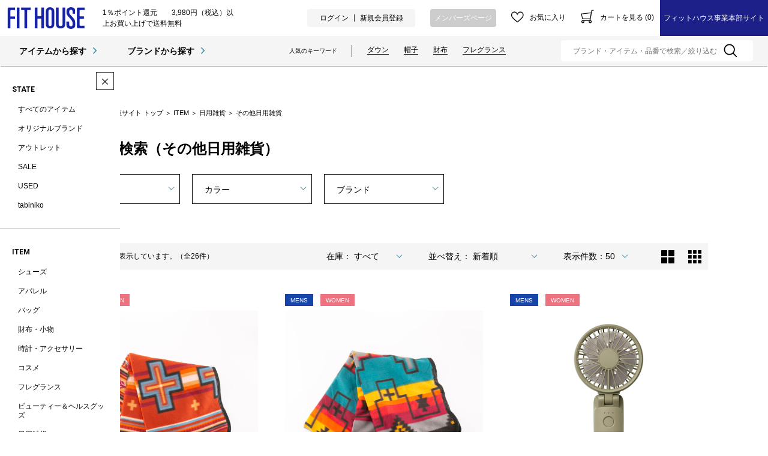

--- FILE ---
content_type: text/html;charset=utf-8
request_url: https://www.fithouse.co.jp/category/HOUSEHOLD_GOODS/
body_size: 22306
content:
<!DOCTYPE html PUBLIC "-//W3C//DTD XHTML 1.0 Strict//EN" "http://www.w3.org/TR/xhtml1/DTD/xhtml1-strict.dtd">
<html xmlns="http://www.w3.org/1999/xhtml" xml:lang="ja" lang="ja">
<head>
<meta http-equiv="Content-Type" content="text/html; charset=utf-8" />
<meta http-equiv="Content-Style-Type" content="text/css" />
<meta http-equiv="Content-Script-Type" content="text/javascript" />
<meta name="format-detection" content="telephone=no" />
<meta property="og:image" content="https://www.fithouse.co.jp/client_info/FITHOUSE/view/userweb/images/ogp.png" />
<title>その他日用雑貨 | フィットハウス公式オンラインショップ | FIT HOUSE ONLINE SHOP</title>
<link href="/client_info/FITHOUSE/view/userweb/css/style.css?timestamp=1768965566283" rel="stylesheet" type="text/css" />
<link href="/client_info/FITHOUSE/view/userweb/favicon.ico?timestamp=1768965566283" rel="shortcut icon" />
<script src="/client_info/FITHOUSE/view/userweb/js/ebisu_lib.js?timestamp=1768965566283" type="text/javascript" charset="utf-8"></script>
<script src="/client_info/FITHOUSE/view/userweb/js/ebisu.js?timestamp=1768965566283" type="text/javascript" charset="utf-8"></script>
<script src="/client_info/FITHOUSE/view/userweb/js/1.7.1.jquery.min.js?timestamp=1768965566283" type="text/javascript" charset="utf-8"></script>
<script src="/client_info/FITHOUSE/view/userweb/js/jquery.tile.js?timestamp=1768965566283" type="text/javascript" charset="utf-8"></script>
<script type="text/javascript">
//<![CDATA[
//非遷移型のウィッシュリスト投入処理を使用する際は必須のJSとなります。
eb$(function() {
	eb$('#itemListImage .box').each(function(){
	var self = eb$(this);

	if(self.find(".wishStatus").hasClass("wished")) {
		self.find(".wishlistinserttag").hide();
		self.find(".wishlistdeletetag").show();
	} else {
		self.find(".wishlistinserttag").show();
		self.find(".wishlistdeletetag").hide();
	}
	});
	select_style();
	zaiko_check();
	initItemNarrowCategory();

	$('#itemListImage .box .icon_box').tile(3);
	$('#itemListImage .box').tile(3);
});

function initItemNarrowCategory() {
	// ITEM絞り込み表示制御
	$('#breadcrumbs a').each(function(){
		var text = $.trim($(this).text());
		if (text === 'ITEM') {
			$("#narrowDownCategoryMultiple h3").each(function(){
				if ($(this).text().indexOf('アイテム') !== -1) {
					$(this).closest('#narrowDownCategoryMultiple').remove();
				}
			});
		}
	});
}

//Ajax後の表示
function customaizeActionAfterAjaxSearch() {
	select_style();
	zaiko_check();
	initItemNarrowCategory();
	$('#itemListImage .box .icon_box').tile(3);
	$('#itemListImage .box').tile(3);

	// サイドバー制御のため、コンテンツの高さを保持
	contH_origin = $('#container').outerHeight();
	console.log(contH_origin);
}

function zaiko_check() {
	if (document.getElementById("KEYWORD_CONDITION_ZAIKO") === null) {
		return;
	}
	//在庫チェック
	document.getElementById("KEYWORD_CONDITION_ZAIKO").addEventListener("change", function(e){
		eb$("#KEYWORD_CONDITION_ZAIKO").prop("checked", true);
		eb$('input[name=condition]', eb$('form[name=siborikomi_form]')).val('');
		document.forms.siborikomi_form.submit();
	});
	document.getElementById("CONDITION_ZAIKO_ALL").addEventListener("click", function(e){
		eb$("#KEYWORD_CONDITION_ZAIKO").prop("checked", false);
		eb$('input[name=condition]', eb$('form[name=siborikomi_form]')).val('');
		document.forms.siborikomi_form.submit();
	});
	//在庫有無ラベル表示
	if (eb$("#KEYWORD_CONDITION_ZAIKO").prop("checked") == true) {
		eb$(".custom-select.zaiko_select .custom-select-trigger").text("在庫あり");
	}
}

function select_style() {
	//class追加
	eb$("#list select").each(function() {
		eb$(this).addClass('custom-select sources');
	});
	//ドロップダウン作成
	eb$(".custom-select:not(.zaiko_select)").each(function() {
		var classes = eb$(this).attr("class"),
			id		= eb$(this).attr("id"),
			name	= eb$(this).attr("name");
		var eb$option = eb$(this).find('option:selected');
		var template =	'<div class="' + classes + '">';
		template += '<span class="custom-select-trigger">' + eb$option.text() + '</span>';
		template += '<div class="custom-options">';
		eb$(this).find("option").each(function() {
			template += '<div class="custom-option ' + eb$(this).attr("class") + '" data-value="' + eb$(this).attr("value") + '">' + eb$(this).html() + '</div>';
		});
		template += '</div></div>';

		eb$(this).wrap('<div class="custom-select-wrapper"></div>');
		eb$(this).hide();
		eb$(this).after(template);
	});
	//class追加
	eb$(".custom-option:first-of-type").hover(function() {
		eb$(this).parents(".custom-options").addClass("option-hover");
	}, function() {
		eb$(this).parents(".custom-options").removeClass("option-hover");
	});
	//クリック制御
	eb$(".custom-select-trigger").on("click", function() {
		eb$(this).parents(".custom-select").toggleClass("opened");
		(event.stopPropagation) ? event.stopPropagation():event.returnValue=false;
	});
	var custom_over_flg = false;
	eb$('.custom-select-trigger').hover(function(){
		custom_over_flg = true;
	}, function(){
		custom_over_flg = false;
	});  
	eb$("body").click(function() {
		if (custom_over_flg == false) {
			eb$('.custom-select-trigger').parents(".custom-select").removeClass('opened');
		}
	});

	eb$(".rearrange .custom-option").on("click", function() {
		eb$(this).parents(".custom-select-wrapper").find("select").val(eb$(this).data("value"));
		eb$(this).parents(".custom-options").find(".custom-option").removeClass("selection");
		eb$(this).addClass("selection");
		eb$(this).parents(".custom-select").removeClass("opened");
		eb$(this).parents(".custom-select").find(".custom-select-trigger").text(eb$(this).text());
		var data = eb$(this).data("value");
		change_order(data);
	});
	eb$(".max_row .custom-option").on("click", function() {
		eb$(this).parents(".custom-select-wrapper").find("select").val(eb$(this).data("value"));
		eb$(this).parents(".custom-options").find(".custom-option").removeClass("selection");
		eb$(this).addClass("selection");
		eb$(this).parents(".custom-select").removeClass("opened");
		eb$(this).parents(".custom-select").find(".custom-select-trigger").text(eb$(this).text());
		var data = eb$(this).data("value");
		change_search_max_row('max_row',data);
	});
	//クリック制御
	eb$("#narrowListCategory h3").on("click", function() {
		eb$(this).toggleClass("opened");
		(event.stopPropagation) ? event.stopPropagation():event.returnValue=false;
	});
	var narrow_over_flg = false;
	eb$("#narrowListCategory h3").hover(function(){
		narrow_over_flg = true;
	}, function(){
		narrow_over_flg = false;
	});  
	eb$("body").click(function() {
		if (narrow_over_flg == false) {
			eb$("#narrowListCategory h3").removeClass("opened");
		}
	});
}
//]]>
</script>
<meta name="keywords" content="Household Goods,その他日用雑貨" /><meta property="og:description" content="" /><meta property="og:title" content="その他日用雑貨" /><meta property="og:type" content="article" /><meta property="og:url" content="https://www.fithouse.co.jp/category/HOUSEHOLD_GOODS/" /><meta property="og:site_name" content="FIT HOUSE公式オンラインショップ" /><link rel="canonical" href="https://www.fithouse.co.jp/category/HOUSEHOLD_GOODS/" /><!-- Google Tag Manager -->
<script>(function(w,d,s,l,i){w[l]=w[l]||[];w[l].push({'gtm.start':
new Date().getTime(),event:'gtm.js'});var f=d.getElementsByTagName(s)[0],
j=d.createElement(s),dl=l!='dataLayer'?'&l='+l:'';j.async=true;j.src=
'https://www.googletagmanager.com/gtm.js?id='+i+dl;f.parentNode.insertBefore(j,f);
})(window,document,'script','dataLayer','GTM-MWT8BSC');</script>
<!-- End Google Tag Manager --><script type="text/javascript" src="//script.crazyegg.com/pages/scripts/0003/8530.js" async="async"></script><meta name="facebook-domain-verification" content="mkkvxbvcbs6wfm1aarshn4x24w867s" /></head>
<body><!-- Google Tag Manager (noscript) -->
<noscript><iframe src="https://www.googletagmanager.com/ns.html?id=GTM-MWT8BSC"
height="0" width="0" style="display:none;visibility:hidden"></iframe></noscript>
<!-- End Google Tag Manager (noscript) -->
	<script type="text/javascript">
	if (typeof Ebisu != "undefined") {
		Ebisu.isLocal = false;
		Ebisu.rootPath = 'https://www.fithouse.co.jp/';
	}
	</script>
	<script type="text/javascript">
<!--
// 
function nextItemListSelectCategory(selectInput) {
	document.location.href = selectInput.options[selectInput.selectedIndex].value;
}
//  
var beatedFlag = false;
function isUnbeaten() {
	if (beatedFlag) {
		return false;
	}
	beatedFlag = true;
	return true;
}
// 
function isUnbeatenSub() {
	if (beatedFlag) {
		return false;
	}
	return true;
}
// 
function isConfirmed() {
	return confirm('実行します。\nよろしいですか？');
}
// 
function next(request) {
	nextForm(null, null, null, request, null);
}
function nextKey(request, key) {
	nextForm(null, null, null, request, key);
}
function nextFormKey(form, request, key) {
	nextForm(form, null, null, request, key);
}
function nextAction(action, request) {
	nextForm(null, null, action, request, null);
}
function nextForm(form, target, action, request, key) {
	pos = -1;
	if (request != null) {
		pos = request.indexOf("download");
	}
	if (pos == -1 && action != null) {
		pos = action.indexOf("Menu001Logout");
	}
	if (pos == -1) {
		if (!isUnbeaten()) {
			alert('前のリクエストを処理中です。しばらくお待ちください。');
			return;
		}
	}
	if (form == null) {
		form = document.forms[0];
	}
	var oldTarget = form.target;
	if (target) {
		alert(target);
		form.target = target;
	}
	var oldAction = form.action;
	if (action != null) {
		form.action = action;
	}
	if (request == null) {
		request = '';
	}
	if (key != null) {
		form.key.value = key;
	}
	if (form.request != null) {
		form.request.value = request;
	}

	beforeExecuteSubmitForm();
	
	form.submit();

	form.target = oldTarget;
	form.action = oldAction;
}

(function() {
	func = function() {beatedFlag = false;};
	//
	if(typeof window.addEventListener == 'function'){ 
		window.addEventListener('unload', func, false);
		window.addEventListener('pageshow', func, false);
		return true;
	}
})();

var beforeExecuteSubmitForm = function() {
	// 
};

//-->
</script>
	<script type="text/javascript">
<!--
function ebisu_dateFormat(controller) {
  var reg = /^(\d{4})\/?(\d{1,2})\/?(\d{1,2})?$/;
  var str = ebisu_trim(controller.value);
  if (reg.test(str)) {
    var a = reg.exec(str);
    controller.value = a[1] + ebisu_conv(a[2]) + ebisu_conv(a[3]);
  }
}
function ebisu_conv(s) {
  var ret = "";
  if (s == null) {
  } else if (s.length == 1) {
    ret = "/0" + s;
  } else if (s.length == 2) {
    ret = "/" + s;
  }
  return ret;
}
function ebisu_revert(controller) {
  var reg = /^\d{4}\/\d{2}(\/\d{2})?$/;
  if (reg.test(controller.value)) {
    controller.value = controller.value.replace(/\/+/g, "");
  }
}
function ebisu_trim(s) {
  return s.replace(/^\s*/, "").replace(/\s*$/, "");
}
function ebisu_cc(){
  var e = event.srcElement;
  var r = e.createTextRange();
  r.moveStart("character", e.value.length);
  r.collapse(true);
  r.select();
}
//-->
</script>
	
	<script type="text/javascript">
<!--
//
function showSubWindowActionRequest(action, request, width, height) {
	return showSubWindowActionRequestKey(action, request, null, width, height);
}
//
function showSubWindowActionRequestKey(action, request, key, width, height) {
	var pos = action.indexOf("?");
	var requestString = "";
	if (pos == -1) {
		requestString = "?request=";
	} else {
		requestString = "&request=";
	}
	requestString += request;
	if (key != null) {
		requestString += "&key=" + key;
	}
	return showSubWindow(action + requestString, width, height);
}
//
var ebisuSubWindow;
function showSubWindow(url, width, height) {
	if (ebisuSubWindow != null) {
		ebisuSubWindow.close();
	}
	ebisuSubWindow = showSubWindowPrivate(url, width, height, "ebisuSubWindow");
	if (ebisuSubWindow == null) {
		alert('ウィンドウのポップアップがブラウザによってブロックされました。誠に恐れ入りますが、直接ボタンをクリックするか、ブラウザのポップアップブロックの設定を調整してください。');
		return false;
	}
	ebisuSubWindow.focus();
	return ebisuSubWindow;
}
//
function showSubWindowPrivate(url, width, height, windowName) {
	//
	if (width == null) {
		width = 750;
	}
	if (height == null) {
		height = 650;
	}
	if (url.indexOf("http") != 0) {
		url = "http://www.fithouse.co.jp/" + url;
	}
	if (!isUnbeatenSub()) {
		alert("前のリクエストを処理中です。しばらくお待ちください。");
	} else {
		return window.open(url, windowName, "width="+width+", height="+height+", toolbar=0, menubar=0, location=0, status=yes, scrollbars=yes");
	}
}

//
function closeAllSubwindow() {
	if (ebisuSubWindow != null && !ebisuSubWindow.closed ) {
		ebisuSubWindow.close();
	}
}
-->
</script>
	<script type="text/javascript">
<!--
function joinDate(idName, yearName, monthName, dayName) {
	if(yearName != null &&monthName != null && dayName != null){
		document.getElementById(idName).value = document.getElementById(yearName).value + '/' + document.getElementById(monthName).value + '/' +document.getElementById(dayName).value
	}
}
function yearFormat(yearName){
	var value = document.getElementById(yearName).value;
	if (!isNaN(value) && value.length == 1) value = '200' + value; if (!isNaN(value) && value.length == 2) value = '20' + value; if (!isNaN(value) && value.length == 3) value = '2' + value;
	document.getElementById(yearName).value = value;
}
//-->
</script>
	
	
	
	
	
	
	
	<script type="text/javascript">
// <!--
// 
function getMultipleNarrowDownCategoryToggle() {
	// 
	try {
		return multipleNarrowDownCategoryToggle();
	} catch(e){
	// 
	} finally {
	// 
	}
}
// 
eb$(function(){
	// 
	convertUrlForAjaxNarrowDownMultiple();
	var url = window.location.href;
	if (url.indexOf('#') != -1) {
		initMultipleNarrowDownCategoryList();
		initOtherAjaxSearchParameter(url);
		ajaxNarrowDownMultipleCategory(url);
	} else {
		getMultipleNarrowDownCategoryToggle();
	}
});

// 
function initOtherAjaxSearchParameter(url) {
	// 
	if (url.indexOf('other=(') != -1) {
		// 
		var otherParams = url.split('other=(')[1].replace('other=(', '').replace(')','');
		var paramList = otherParams.split('&');
		var param = [];
		var paramName;
		var paramValue;
		for (i =0; i < paramList.length; i++){
			param = paramList[i].split('=');
			paramName = param[0];
			paramValue = decodeURIComponent(param[1]);
			// 
			eb$('form[name=siborikomi_form] [name=' + paramName + ']').val(paramValue);
			eb$('form[name=keyword_search_form] [name=' + paramName + ']').val(paramValue);
			eb$('form[name=list_form] [name=' + paramName + ']').val(paramValue);
			eb$('form[name=itemSearchMax_form] [name=' + paramName + ']').val(paramValue);
		}
	}
}

// 
function narrowDownAjaxCheckboxReconstruction(url) {
	// 
	if (url.indexOf('#') == -1) {
		return;
	}
	var urls = url.split('#');
	if (urls[1].indexOf('&') != -1) {
		var cats = urls[1].split('&');
		for ( i =0; i < cats.length; i++) {
			selectedCats = cats[i].split('%');
			var parentCat = selectedCats[0].split('=')[0];
			var child = "";
			for ( j =0; j < selectedCats.length; j++) {
				if (j == 0) {
					child = selectedCats[j].split('=')[1];

				} else {
					child = selectedCats[j];
				}
				narrowDownAjaxMakeCheckBoxTrue(child);
			}
		}
	} else if (urls[1] != null) {
		if (urls[1].length > 0)
		selectedCats = urls[1].split('%');
		var parentCat = selectedCats[0].split('=')[0];
		var child = "";
		for ( j =0; j < selectedCats.length; j++) {
			if (j == 0) {
				child = selectedCats[j].split('=')[1];

			} else {
				child = selectedCats[j];
			}
			narrowDownAjaxMakeCheckBoxTrue(child);
		}
	}
}
// 
function narrowDownAjaxMakeCheckBoxTrue(name) {
	// 
	if (document.getElementById(name) != null) {
	document.getElementById(name).checked = true;
	}
}



function getIsPointerAllSelected() {
	// 
	var rtn = false;
	try {
		rtn = isPointerAllSelected();
	} catch(e){
	// 
	} finally {
		return 	rtn;
	}
}


// 
function getAjaxNarrowDownMultipleCategoryUrl(url) {
	// 
	var pointerParentCat = '';
	if (url.indexOf('&pointercat=') != -1) {
		var params = url.split('&pointercat=');
		url = params[0];
		// 
		if (!getIsPointerAllSelected()) {
			pointerParentCat = params[1];
		}
	}
	var urls = url.split('#');
	var cats = urls[1].split('&');
	var firstParentCat;
	if (urls[1] == '') {
		originalUrl = urls[0];
	}
	urls[1] = "";
	for ( i =0; i < cats.length; i++) {
		selectedCats = cats[i].split('%');
		var parentCat = selectedCats[0].split('=')[0];
		// 
		if (getIsPointerAllSelected()) {
			if (pointerParentCat != '') {
				pointerParentCat = pointerParentCat + ',';
			}
			pointerParentCat = pointerParentCat + parentCat;
		}
		if (i == 0) {
			firstParentCat = parentCat;
		}
		cats[i] = "";
		for ( j =0; j < selectedCats.length; j++) {
			if (j != 0) {
				selectedCats[j] = '&' + parentCat + '=' + selectedCats[j];
			}
			cats[i] = cats[i] + selectedCats[j];
		}
		if (i != 0) {
			urls[1] = urls[1] + '&';
		}
		urls[1] = urls[1] + cats[i];
	}
	urls[1] = narrowDownAjaxReplaceAll(urls[1],'&',',');
	urls[1] = narrowDownAjaxReplaceAll(urls[1],'=',':');
	var match = urls[0].match(/(\?|&)condition=/);
	if(match) {
		var urlArrays = urls[0].split(match[0]);
		strArrays = urlArrays[1].split('&');
		if (strArrays[0] != '') {
			strArrays[0] = match[0] + strArrays[0] + ',' + urls[1];
		} else {
			strArrays[0] = match[0] + urls[1];
		}
		url = urlArrays[0];
		for ( i =0; i < strArrays.length; i++) {
			if (i != 0) {
				url = url + '&';
			}
			url = url + strArrays[i];
		}
	} else {
		if (urls[0].indexOf('?') != -1) {
		url = urls[0] + '&condition=' + urls[1];
		} else {
		url = urls[0] + '?condition=' + urls[1];
		}
	}

	// 
	if (!getIsChangeMultipleCatPointer() && (!getIsAjaxPointerNone() || getIsAjaxPointerCats(cats))) {
			// 
			pointerParentCat = firstParentCat;
	}

	if (pointerParentCat != '' && pointerParentCat != undefined) {
		url = url +  '&pointerMultipleCat=' + pointerParentCat;
	}
	return url;
}

function getIsAjaxPointerCats(cats) {
	var rtn = cats.length == 1;
	try {
		rtn = getIsAjaxPointerCatsCustomize(cats);
	} catch(e){
	// 
	} finally {
		return 	rtn;
	}
}

function getIsChangeMultipleCatPointer() {
	// 
	var rtn = false;
	try {
		rtn = isChangeMultipleCatPointer();
	} catch(e){
	// 
	} finally {
		return 	rtn;
	}
}


// 
function execAjaxForNarrowDown(url, narrowDownCallback) {
	var jqv = "1";
	try {
		jqv = eb$.fn.jquery;
	} catch (e) {
	}
	if (jqv != null) {
		var index = jqv.indexOf('.');
		if (index > -1) {
			jqv = jqv.substring(0, index);
		}
	}
	var useLatestJquery = ('1' == '') && (jqv >= 3);
	if (useLatestJquery) {
		eb$.ajax({
			url: url
			,contentType: 'application/x-www-form-urlencoded'
			,'cache' : false
		}).done(function(data){
			narrowDownCallback(data);
		}).fail(function(data){
		});
	} else {
		eb$.ajax({
			url: url
			,contentType: 'application/x-www-form-urlencoded'
			,'cache' : false
		}).success(function(data){
			narrowDownCallback(data);
		}).error(function(data){
		});
	}
}

// 
function ajaxNarrowDownMultipleCategory(url) {
// 
	var originalUrl = url;
	// 
	var otherParamList = '';
	// 
	if (url.indexOf('other=(') != -1) {
		// 
		otherParamList = url.split('other=(')[1].replace('other=(', '').replace(')','');
		// 
		url =  url.replace('&other=(' + url.split('other=(')[1], '');
	}
	if (url.indexOf('#') != -1) {
		// 
		url = getAjaxNarrowDownMultipleCategoryUrl(url);
		// 
		if (otherParamList != '') {
			var otherParam = otherParamList.split('&');
			for ( i = 0; i < otherParam.length; i++) {
				// 
				var param = otherParam[i];
				var paramName = param.split('=')[0];
				if (url.indexOf(paramName + '=') != -1){
					// 
					var urls = url.split(paramName + '=');
					var num = urls[1].indexOf('&');
					var replaceChar = urls[1];
					if (num != -1){
						replaceChar = replaceChar.substr(0, num + 1);
					}
					urls[1] = urls[1].replace(replaceChar, '');
					url = urls[0] + urls[1];
				}
			}
			url = url + '&isOther=true&' + otherParamList;
		}
	} else {
// 
// 
// 
	}
	url = getCustomizedAjaxNarrowDownMultipleCategoryUrl(url);
	execAjaxForNarrowDown(url, function(data){
		// 
		renderRefineSearch(data);
		renderItemList();
		var titleScr = /<title>(.*)<\/title>/;
		var titleStr = titleScr.exec(data)[1];
		document.title = titleStr;
		window.location.href = originalUrl;
		narrowDownAjaxCheckboxReconstruction(originalUrl);
		getMultipleNarrowDownCategoryToggle();
		getCustomaizeActionAfterAjaxSearch();
	});

	return false;
}

// 
function getCustomizedAjaxNarrowDownMultipleCategoryUrl(url) {
	var tempUrl = url;
	try {
		// 
		tempUrl = customizeAjaxNarrowDownMultipleCategoryUrl(url);
	} catch(e){
	// 
	} finally {
		return tempUrl;
	}
}

// 
// 
function renderRefineSearch(data) {

	n=navigator.appVersion;
	var categoryListHtml = eb$(data).find('div#narrowListCategory');
	if (categoryListHtml.length == 0) {
		categoryListHtml = eb$(data).filter('div#narrowListCategory');
	}
	var listHtml = eb$(data).find('div#list');
	if (listHtml.length == 0) {
		listHtml = eb$(data).filter('div#list');
	}
	if (-1 == n.indexOf("MSIE 7.")) {
		eb$('div#narrowListCategory').html(categoryListHtml.hide());
		eb$('div#list').html(listHtml.hide());
		eb$('#AJAX_MULTIPLE_NARROWDOWN_CATEGORY_LOADING').hide();
		eb$('div#narrowListCategory').show();
		eb$('div#list').fadeIn();
	} else {
		eb$('#AJAX_MULTIPLE_NARROWDOWN_CATEGORY_LOADING').hide();
		eb$('div#narrowListCategory').html(categoryListHtml);
		eb$('div#narrowListCategory').show();
		eb$('div#list').html(listHtml);
		eb$('div#list').show();
	}

}

// 
function renderItemList() {

	if(eb$('#itemListSimple').attr('id') != undefined){
		eb$('#itemListSimple .box').each(function(){
			var self = eb$(this);
			renderwishList(self)
		});
	}else if(eb$('#itemListImage').attr('id') != undefined){
		eb$('#itemListImage .box').each(function(){
			var self = eb$(this);
			renderwishList(self)
		});
	}else if(eb$('#itemListDetail').attr('id') != undefined){
		eb$('#itemListDetail .box').each(function(){
			var self = eb$(this);
			renderwishList(self)
		});
	}else if(eb$('#itemList').attr('id') != undefined){
		eb$('#itemList .box').each(function(){
			var self = eb$(this);
			renderwishList(self)
		});
	}
}

// 
function renderwishList(data) {
	if(data.find(".wishStatus").hasClass("wished")) {
		data.find(".wishlistinserttag").hide();
		data.find(".wishlistdeletetag").show();
	} else {
		data.find(".wishlistinserttag").show();
		data.find(".wishlistdeletetag").hide();
	}
}

// 
function getCustomaizeActionAfterAjaxSearch() {
	// 
	try {
		return customaizeActionAfterAjaxSearch();
	} catch(e){
	// 
	} finally {
	// 
	}
}

// 
function getIsAbleToChoseOneChildCat() {
	// 
	var rtn = false;
	try {
		rtn = isAbleToChoseOneChildCat();
	} catch(e){
	// 
	} finally {
		return 	rtn;
	}
}

var isFirstSearch;
// 
function selectItemNarrowDownCategory(object) {
	// 
		isFirstSearch = false;
		var multipleCategory_index  = document.URL.indexOf('#');
		var url = document.URL;

		// 
		if (url.indexOf('other=(') != -1) {
			otherParamList = url.split('other=(')[1].replace('other=(', '').replace(')','');
			url =  url.replace('&other=(' + url.split('other=(')[1], '');
		}
		var tempMultiCat = '';
		if (multipleCategory_index != -1) {
			var tempMultiCat = url.substr(multipleCategory_index +1 );
		}
		if (url.indexOf('item_list') == -1 && url.indexOf('category/') == -1 ) {
			url = Ebisu.rootPath + 'item_list.html';
			if (tempMultiCat != '') {
				url = url + '#' + tempMultiCat;
				multipleCategory_index = url.indexOf('#');
			}
			isFirstSearch = true;
		}
		if (url.indexOf('&pointercat=') != -1) {
			var params = url.split('&pointercat=');
			url = params[0];
		}

		var multipleCategorys = "";
		var newMultipleCategorys = "";
		var parent = "";
		var child = "";
		var splitIndex;
		var obj = object.value;
		var bool = object.checked;

		if(obj == null) {
			return;
		}

		splitIndex = obj.indexOf(':');
		parent = obj.substr(0,splitIndex);
		child = obj.substr(splitIndex +1);

		if(multipleCategory_index == -1){
			url = url + '#' + parent + '=' + child;
		} else {
			multipleCategorys = url.substr(multipleCategory_index +1 );
			url = url.substr(0,multipleCategory_index);

			// 
			var selected = multipleCategorys.split('&');
			var parent_exist = false;
			for ( var i_selected = 0; i_selected < selected.length; i_selected++) {
				var selected_parent = selected[i_selected].split('=');
				if(selected_parent[0] == parent){
					parent_exist = true;
				}
			}

			if (parent_exist) {
				var cats = multipleCategorys.split('&');
				// 
				if (bool) {
					for ( i =0; i < cats.length; i++) {
						var cat = cats[i].split('=');
						if (cat[0] == parent){
							// 
							if (getIsAbleToChoseOneChildCat()) {
								// 
								var ChosenCats = cat[1].split('%');
								for ( z =0; z < ChosenCats.length; z++) {
									ChosenCats[z].checked = false;
								}
								cats[i] = cat[0] + '=' + child;
							} else {
								cats[i] = cats[i] + '%' + child;
							}
						}
						if (newMultipleCategorys != '') {
							newMultipleCategorys = newMultipleCategorys + '&';
						}
						newMultipleCategorys = newMultipleCategorys + cats[i];
					}
					url = url + '#' + newMultipleCategorys;
				// 
				} else {
					var notAddAnd = false;
					for ( i =0; i < cats.length; i++) {
						notAddAnd = false;
						var cat = cats[i].split('=');
						// 
						if (cat[0] == parent){
							// 
							if (cat[1].indexOf('%') != -1) {
								// 
								var categorys = cat[1].split('%');
								var newCats = '';
								for ( j =0; j < categorys.length; j++) {
									if (categorys[j] != child) {
										if (newCats != '') {
											newCats = newCats + '%';
										}
										newCats = newCats + categorys[j];
									}
								}
								cats[i] = cat[0] + '=' + newCats;
							// 
							} else {
								cats[i] = '';
								notAddAnd = true;
							}
						}
						if (newMultipleCategorys != '' && !notAddAnd) {
							newMultipleCategorys = newMultipleCategorys + '&';
							notAddAnd = false;
						}
						newMultipleCategorys = newMultipleCategorys + cats[i];
					}
					if (newMultipleCategorys != '') {
						url = url + '#' + newMultipleCategorys;
					}
				}
			} else {
				multipleCategorys = multipleCategorys + '&' + parent + '=' + child;
				url = url + '#' + multipleCategorys;
			}
		}
		var pointerCat = object.value.split(':')[0];
		if (getIsPointerAllSelected()) {
			pointerCat = 'allselected';
		}
		changeUrlAndDoAjaxForMultipleNarrowDownCategory(url, pointerCat, false);
}

function selectItemNarrowDownCategoryMultiple() {
	// 
	var multipleCategory_index  = document.URL.indexOf('#');
	var url = document.URL;

	// 
	if (url.indexOf('other=(') != -1) {
		otherParamList = url.split('other=(')[1].replace('other=(', '').replace(')','');
		url =  url.replace('&other=(' + url.split('other=(')[1], '');
	}
	if (multipleCategory_index != -1) {
		url = url.split('#')[0];
	}
	var len = eb$(narrowDownCategoryMultiple).length;
	var categories = '#';
	var pointer = '';
	for(var i=0; i<len; i++){
		var category = '';
		var childrenLen = eb$('#narrowDownmenu' + i).children().length;
		for(var j=0; j<childrenLen; j++){
			var list = eb$('#narrowDownmenu' + i).children()[j];
			if (eb$(list).children()[0].checked == true) {
				if (category != '') {
					category = category + '%' + eb$(list).children()[0].value.split(':')[1];
				} else {
					if (pointer != '') {
						pointer = pointer + ',';
					}
					pointer = pointer + eb$(list).children()[0].value.split(':')[0];
					category = category + eb$(list).children()[0].value.replace(':','=');
				}
			}
		}
		if (categories != '#' && category != '') {
			categories = categories + '&';
		}
		categories = categories + category;
	}

	url = url + categories;
	changeUrlAndDoAjaxForMultipleNarrowDownCategory(url, pointer, false);
}

function narrowDownAjaxOpenMenu(obj) {            // 
	obj.style.display = "block";
}
function narrowDownAjaxCloseMenu(obj) {            // 
	obj.style.display = "none";
}

function narrowDownAjaxReplaceAll(expression, org, dest){
	return expression.split(org).join(dest);
}

function clearSelectedCategory(name) {
	// 
	var multipleCategory_index  = document.URL.indexOf('#');
	var url = document.URL;
	var multipleCategorys = "";
	var newMultipleCategorys = "";
	if(multipleCategory_index != -1){
		multipleCategorys = url.substr(multipleCategory_index +1 );
		url = url.substr(0,multipleCategory_index);
		if (multipleCategorys.indexOf(name) != -1) {
			var cats = multipleCategorys.split('&');
			for (i=0;i<cats.length;i++) {
				var parent = cats[i].split('=')[0];
				if (parent != name && parent != "pointercat") {
					if (newMultipleCategorys != '') {
						newMultipleCategorys = newMultipleCategorys + '&';
					}
					newMultipleCategorys = newMultipleCategorys + cats[i]
				}
			}
			if (newMultipleCategorys != '') {
				url = url + '#' + newMultipleCategorys;
			}
			changeUrlAndDoAjaxForMultipleNarrowDownCategory(url, name, false);
		}
	}
}

function getIsAjaxPointerNone() {
	// 
	var rtn = false;
	try {
		rtn = isAjaxPointerNone();
	} catch(e){
	// 
	} finally {
		return 	rtn;
	}
}

function changeUrlAndDoAjaxForMultipleNarrowDownCategory(url, name, isAllClear) {
	// 
	if (getIsAjaxPointerNone()) {
		name = '';
	}
	if (url.indexOf('#') != -1) {
		url = url + '&pointercat=' + name;
	}
	initMultipleNarrowDownCategoryList();
	if (isAllClear != true){
		// 
		url = addOtherAjaxSearchParameter(url);
	}
	var isUrlChanged = false;
	// 
	var tempUrl = '';
	var ankerUrl = '';
	multipleCategory_index = url.indexOf('#');
	if (url.indexOf('next_page=') != -1) {
		var params = url.substring(0, multipleCategory_index).split('&');
		if (multipleCategory_index != -1) {
			ankerUrl = url.substring(multipleCategory_index);
		}
		for ( index=0; index < params.length; index++) {
			if (params[index].indexOf('next_page=') != -1) {
				tempUrl = tempUrl + '&next_page=1';
			} else {
				if (index == 0) {
					tempUrl = tempUrl + params[index];
				} else {
					tempUrl = tempUrl + '&' + params[index];
				}
			}
		}
		isUrlChanged = true;
		url = tempUrl + ankerUrl;
	}
	if (multipleCategory_index == -1) {
		if (url.indexOf('other=(') != -1) {
			// 
			url = url.replace('&other=(', '#&other=(');
		}
	} else {
		if (url.indexOf('other=(') == -1) {
			// 
			url = url.replace('#&pointercat=', '');
		} else {
			// 
			url = url.replace('#&pointercat=', '#');
		}
	}
	if (isUrlChanged == false) {
		window.location.href = url;
	} else {
		// 
		n=navigator.appVersion;
		if (-1 == n.indexOf("MSIE 7.") && -1 == n.indexOf("MSIE 8.")　&& -1 == n.indexOf("MSIE 9.")) {
			history.pushState(null,null,url);
		} else {
			window.location.href = url;
			return false;
		}
	}
	if (!isFirstSearch) {
		ajaxNarrowDownMultipleCategory(url);
	}
}

// 
function addOtherAjaxSearchParameter(url) {
	// 
	var otherParam = '';
	var names = getOtherAjaxSearchParamNames();
	for ( index = 0; index < names.length; index++) {
		var value = eb$('form[name=siborikomi_form] [name=' + names[index] + ']').val();
		if (value != '' && value) {
			var encValue = encodeURIComponent(value);
			if (otherParam != '') {
				otherParam = otherParam + "&" + names[index] + "=" + encValue;
			} else {
				otherParam = otherParam + names[index] + "=" + encValue;
			}
		}
		if (value == '' || value){
			// 
			eb$('form[name=siborikomi_form] [name=' + names[index] + ']').val(value);
			eb$('form[name=keyword_search_form] [name=' + names[index] + ']').val(value);
			eb$('form[name=list_form] [name=' + names[index] + ']').val(value);
			eb$('form[name=itemSearchMax_form] [name=' + names[index] + ']').val(value);
		}
	}
	if (otherParam != '') {
		url = url + "&other=(" + otherParam + ")";
	}
	return url;
}

// 
function getOtherAjaxSearchParamNames() {
	var rtn = [];
	try {
		// 
		rtn = getCustomizedOtherAjaxSearchParams();
	} catch(e){
	// 
	} finally {
		return rtn;
	}
}

function clearSelectedCategoryAll() {
	// 
	initMultipleNarrowDownCategoryList();
	var multipleCategory_index  = document.URL.indexOf('#');
	var url = document.URL;
	if(multipleCategory_index != -1){
		url = url.split('#')[0];
	}
	changeUrlAndDoAjaxForMultipleNarrowDownCategory(url, '', true);
}

function clearSelectedCategorySingle(name) {
	name.checked = false;
	selectItemNarrowDownCategory(name);
}

function initMultipleNarrowDownCategoryList() {
	// 
	try {
		return customaizedDoHideAndShowList();
	} catch(e){
		try {
			return defaultHideAndShowList()
		} catch(e1){
			eb$('#narrowListCategory').hide();
			eb$('#list').hide();
			eb$('#AJAX_MULTIPLE_NARROWDOWN_CATEGORY_LOADING').show();
		}
	}
}

function convertUrlForAjaxNarrowDownMultiple() {
	// 
	var url = document.URL;
	ua=navigator.appVersion;

		if (-1 != url.indexOf("ankerparams=")) {
			initMultipleNarrowDownCategoryList();
			var ankerUrl = url.substring(url.indexOf("ankerparams="));
			url = url.substring(0, url.indexOf("ankerparams="));
			var restParam = ankerUrl.substring(ankerUrl.indexOf("&") + 1);
			ankerUrl = ankerUrl.substring(ankerUrl.indexOf("ankerparams=") + 12, ankerUrl.indexOf("&"));
			ankerUrl = decodeURIComponent(ankerUrl);
			ankerUrl = narrowDownAjaxReplaceAll(ankerUrl,',','&');
			ankerUrl = narrowDownAjaxReplaceAll(ankerUrl,':','=');
			if (ankerUrl != '') {
				ankerUrl = '#' + ankerUrl;
			}
			url = url + restParam + ankerUrl;
			window.location.href = url;
			return false;
		}
}
-->
</script><script type="text/javascript">
<!--
//
function isAjaxPointerNone() {
	return true;
}
//
function isPointerAllSelected() {
	return false;
}
//-->
</script><script type="text/javascript">
<!--
function isAbleToChoseOneChildCat() {
	return true;
}
//
//
function defaultHideAndShowList() {
	eb$('#list').hide();
	eb$('#AJAX_MULTIPLE_NARROWDOWN_CATEGORY_LOADING').show();
}
//-->
</script>
	

<script type="text/javascript">
//<!--

// 
function change_order(order) {
	document.list_form.request.value = 'change_order';
	document.list_form.sort_order.value = order;
	sendAddHashRequest(eb$('form[name="list_form"]'));
}
// 
function change_detail_mode() {
	document.list_form.item_list_mode.value = '1';
	sendAddHashRequest(eb$('form[name="list_form"]'));
}
// 
function change_image_mode() {
	document.list_form.item_list_mode.value = '2';
	sendAddHashRequest(eb$('form[name="list_form"]'));
}
// 
function change_simple_mode() {
	document.list_form.item_list_mode.value = '0';
	sendAddHashRequest(eb$('form[name="list_form"]'));
}

// 
// 
function sendAddHashRequest(form){
	form = delankerparam(form);
	if (addInputBrowser() && location.hash != '') {
		var url = location.pathname;
		var param = form.serialize();
		if(param != ""){
			window.location.href = url +"?" + param + location.hash;
		}else{
			window.location.href = url + location.hash;
		}
	}else{
		// 
		form.submit();
	}
	return;
}

// 
// 
// 
function delankerparam(form){
	var elements = form.find('input:hidden');
	for (var i = 0; i < elements.length; i++) {
		if(elements[i].name == "ankerparams" && elements[i].value == ""){
			elements[i].parentNode.removeChild(elements[i]);
		}
	}
	return form;
}

// 
// 
function addInputBrowser(){
	var agent = window.navigator.userAgent.toLowerCase();
	if(agent.indexOf('msie') !== -1 ||
			(agent.indexOf('trident') !== -1)	||
			(agent.indexOf('edge') !== -1)){
		//
		return true;
	}
	return false;
}



// 
function change_search_max_row(req, value) {
	document.itemSearchMax_form.request.value = req;
	document.itemSearchMax_form.SEARCH_MAX_ROW_LIST.value = value;
	sendAddHashRequest(eb$('form[name="itemSearchMax_form"]'));
}

//
function execAjaxForItemList(url, execAjaxCallback) {
	eb$.ajax({type:"POST", url:url, cache:false, ifModified:false})
	.done(function(response, textStatus, jqXHR){
		execAjaxCallback(jqXHR);
	});
}
//
function putItemToWishListAfterAjaxCheck(paramUrl, itemCd, propcd, token, obj) {
	if (!isUnbeaten()) {
		alert('処理中です。');
		return;
	}
	var url = paramUrl + "?request=insert_wishlist&token=" + token + "&item_cd=" + itemCd;
	if (propcd != null && propcd != '' && propcd != undefined) {
		url = url + '-' + propcd;
	}
	execAjaxForItemList(url, function(jqXHR){
		var error = JSON.parse(jqXHR.responseText).ERROR;
		if (error != '' && error != undefined) {
			//  
			ajaxPutToWishListErrorAction(jqXHR, obj);
			beatedFlag = false;
		} else {
		//  
			ajaxPutToWishListSuccessAction(jqXHR, obj);
			if(typeof outputGtagInsertWishList !== 'undefined'){
				outputGtagInsertWishList(itemCd);
			}
			beatedFlag = false;
		}
	});
	return false;
};


//
function deleteItemToWishListAfterAjaxCheck(paramUrl, memberId, itemCd, token, obj) {
	if (!isUnbeaten()) {
		alert('処理中です。');
		return;
	}
	var url = paramUrl + "?request=delete_wishlist&token=" + token + "&ITEM_CD=" + itemCd + "&MEMBER_ID=" + memberId;
	execAjaxForItemList(url, function(jqXHR){
		var error = JSON.parse(jqXHR.responseText).ERROR;
		if (error != '' && error != undefined) {
			//  
			ajaxPutToWishListErrorAction(jqXHR, obj);
			beatedFlag = false;
		} else {
		//  
			ajaxPutToWishListSuccessAction(jqXHR, obj);
			beatedFlag = false;
		}
	});
	return false;
};


// 
function ajaxPutToWishListErrorAction(msg, obj) {
	var error = JSON.parse(msg.responseText).ERROR;
	alert(error);
}

// 
function ajaxPutToWishListSuccessAction(msg, obj) {
	var self = eb$(obj);
	var parent = eb$(obj).parent();
	if(parent.find(".wishStatus").hasClass("wished")) {
		parent.find('.wishlistMessage').hide();
		showPop(parent.find('.wishlistDelMessage'));
		parent.find(".wishStatus").removeClass("wished");
			parent.find(".wishlistdeletetag").hide();
			parent.find(".wishlistinserttag").show();
	} else {
		parent.find('.wishlistDelMessage').hide();
		showPop(parent.find('.wishlistMessage'));
		parent.find(".wishStatus").addClass("wished");
			parent.find(".wishlistinserttag").hide();
			parent.find(".wishlistdeletetag").show();
	}
	
}
-->
</script><script type="text/javascript">
//<!--

// 
var input_key_buffer = new Array();

// 
function putItemToCartAfterAjaxCheck(paramUrl, request, itemCd, obj, params, formName) {
	if (!KeyIsDown(32)) {
		if (!isUnbeaten()) {
			alert('処理中です。');
			return;
		}
	}
	param = getAjaxParamsForItemCheck(params, formName);
	paramInfo = "&item_cd=" + itemCd + param;
	if (!KeyIsDown(32)) {
		isAjaxCheckPossibleToPutToCart(paramUrl, paramInfo, request, itemCd, obj);
	} else {
		KeyIsDown(32) = true;
	}
	return false;
}
function getAjaxParamsForItemCheck(names, formName) {
	var rtn = "";
	if (names ==null || names == "") {
		return rtn;
	}
	var paramsNames = names.split(",");
	for (var i = 0; i < paramsNames.length; i++) {
		var element = document.getElementsByName("'" + formName + "'")[paramsNames[i]];
		var value = getOptionValue(element);
		rtn = rtn + "&" + paramsNames[i] + "=" + value;
	}
	return rtn;
}
function KeyIsDown(key_code){
	if(input_key_buffer[key_code])	{
		input_key_buffer[key_code] = false;
		return true;
	}
	return false;
}

// 
function execAjaxForPutToCart(url, data, putToCartCallback) {
	eb$.ajax({type: "POST", url: url, data:data, cache:false, ifModified:false})
	.done(function(response, textStatus, jqXHR){
		putToCartCallback(jqXHR);
	});
}

// 
function isAjaxCheckPossibleToPutToCart(paramUrl, paramInfo, request, itemCd, obj) {
	var url;
	if (paramUrl.indexOf("?") != -1) {
		url = paramUrl + "&request=" + request;
	} else {
		url = paramUrl + "?request=" + request;
	}
	execAjaxForPutToCart(url, "&response_type=json" + paramInfo, function(jqXHR){
		var error = JSON.parse(jqXHR.responseText).ERROR;
		if (error != '' && error != undefined) {
			// 
			ajaxPutToCartErrorAction(jqXHR, obj);
			beatedFlag = false;
		} else {
			// 
			ajaxPutToCartSuccessAction(jqXHR, obj);
			if(typeof outputGtagInsertCart !== 'undefined'){
				outputGtagInsertCart(itemCd);
			}
			if(typeof sendStaffStartTrackingRequest !== 'undefined') {
				sendStaffStartTrackingRequest(itemCd, paramInfo);
			}
			if (false){
				ajaxCartInfoUpdate();
			}
			beatedFlag = false;
		}
	});
}

// 
// 
function ajaxCartInfoUpdate(){
	// 
	var CLASS_NAME_LIST = [
			"cart_item_count",								// 
			"cart_amount_sum",								// 
			"cart_syokei",									// 
			"cart_syokei_hontai",							// 
			"cart_syokei_tax",								// 
			"cart_syokei_zeikomi",							// 
			"cart_before_teiki_discount_syokei_hontai",		// 
			"cart_before_teiki_discount_syokei_tax",		// 
			"cart_before_teiki_discount_syokei_zeikomi",	// 
			"cart_teiki_discount_syokei_hontai",			// 
			"cart_maker_syokei_hontai",						// 
			"cart_maker_syokei_tax",						// 
			"cart_maker_syokei_zeikomi",					// 
			"cart_add_point_sum",							// 
			"cart_item_code_list"							// 
	];
	var urlData = new Object();
	urlData["REQUEST"] = 'get_cart_info_data';
	
	// 
	var upNameList = "";
	// 
	var allElements = document.getElementsByTagName('*');
	// 
	for (var i in CLASS_NAME_LIST) {
		var className = CLASS_NAME_LIST[i];
		for (var n = 0; n < allElements.length; n++){
			if(allElements[n].className == className){
				if(upNameList != ""){
					upNameList += ",";
				}
				upNameList += className;
			}
		}
	}
	if(upNameList == ""){
		return;
	}
	urlData["UPDATE_NAME_LIST"] = upNameList;
	var url = 'https://www.fithouse.co.jp/ajax_get_cart_info.html';
	// 
	execAjaxForPutToCart(url, urlData, function(jqXHR){
		var error = JSON.parse(jqXHR.responseText).ERROR;
		if (error != '' && error != undefined) {
			// 
			var errorMessage = error + "\nカート投入前のカート情報を表示します。";
			alert(errorMessage);
			beatedFlag = false;
		} else {
			// 
			callBackCartInfoUpdate(JSON.parse(jqXHR.responseText));
			beatedFlag = false;
		}
	});
}

// 
function callBackCartInfoUpdate(res){
	// 
	var len = 0;
	for (key in res.SELECT_DATA) {
		  len++;
	}
	if(len == 0){
		return;
	}
	
	// 
	var allElements = document.getElementsByTagName('*');
	// 
	for(var i in res.SELECT_DATA){
		for(var key in res.SELECT_DATA[i]){
			for (var n = 0; n < allElements.length; n++){
				if (allElements[n].className == key){
					allElements[n].innerHTML = res.SELECT_DATA[i][key];
				}
			}
		}
	}
}

function getOptionValueSub(name, formName) {
	var element = document.getElementsByName("'" + formName + "'")[name];
	return getOptionValue(element);
}

function getOptionValue(element) {
	if (element != null) {
		if (element.type == 'select-one') {
			var i = element.selectedIndex;
			return element[i].value;
		}
		if (element.type == 'radio') {
			if (element.checked) {
				return element.value;
			}
		}
		if (element.type == 'text') {
			return element.value;
		}
		if (element.type == 'hidden') {
			return element.value;
		}
		if (element.length != null) {
			// 
			if (element[0].type == 'radio') {
				var N = element.length;
				for (var i = 0; i < N; i++) {
					if (element[i].checked) {
						return element[i].value;
					}
				}
			}
			if (element[0].type == 'checkbox') {
				var N = element.length;
				var str = '';
				for (var i = 0; i < N; i++) {
					if (element[i].checked) {
						if (str != '' && element[i].value != '') {
							str = str + ',';
						}
						str = str + element[i].value;
					}
				}
				return str;
			}
			if (element[0].type == 'hidden') {
				var N = element.length;
				var str = '';
				for (var i = 0; i < N; i++) {
					if (str != '' && element[i].value != '') {
						str = str + ',';
					}
					str = str + element[i].value;
				}
				return str;
			}
		}
	}
	return null;
}

-->
</script><form name="list_form" method="get"><input type="hidden" name="request" value="search" /><input type="hidden" name="sort_order" id="sort_order" value="1"/>
<input type="hidden" name="item_list_mode" id="item_list_mode" value="2"/>
<input type="hidden" name="SEARCH_MAX_ROW_LIST" id="SEARCH_MAX_ROW_LIST" value="50"/>
<input type="hidden" name="category_cd" id="category_cd" value="HOUSEHOLD_GOODS"/>
</form><form name="itemSearchMax_form" method="get"><input type="hidden" name="request" value="search" /><input type="hidden" name="ankerparams" /><input type="hidden" name="sort_order" id="sort_order" value="1"/>
<input type="hidden" name="item_list_mode" id="item_list_mode" value="2"/>
<input type="hidden" name="SEARCH_MAX_ROW_LIST" id="SEARCH_MAX_ROW_LIST" value="50"/>
<input type="hidden" name="category_cd" id="category_cd" value="HOUSEHOLD_GOODS"/>
</form>
<!-- このテンプレートのURLは右記になります。 ドメイン/item_list.html -->
	

<script type="text/javascript">
//<![CDATA[
eb$(function() {
	eb$("*[name=keyword_search_form]").submit(function(){
		var multipleCategory_index  = document.URL.indexOf('#');
		var url = document.URL;
		if (multipleCategory_index != -1) {
			var tempMultiCat = url.substr(multipleCategory_index +1 );
			document.keyword_search_form.action = document.keyword_search_form.action + '#' + tempMultiCat;
		}
	});

	// 会員名表示
	eb$('.user_name').text(cutText('.user_name') + ' 様');
});
function cutText(target){
	var cutFigure = '9'; // カットする文字数
	var afterTxt = ' …'; // 文字カット後に表示するテキスト
	var textLength = $(target).text().length;
	var textTrim = $(target).text().substr(0,(cutFigure))

	if (cutFigure < textLength) {
		return textTrim + afterTxt;
	} else if(cutFigure >= textLength) {
		return textTrim;
	}
}
//]]>
</script>
<script type="text/javascript">
$(window).on("scroll", function(){
	// 横スクロール表示時、固定要素スクロール
	$("#header").css("left", -$(window).scrollLeft());
});
</script>


<!-- smartphone -->
<!-- <div m:id='IF_SMARTPHONE_TERMINAL' id="smartphone">
	<a href="#" m:id='common.SWITCH_PC_SMARTPHONE_SITE_LINK_TAG'>スマートフォン専用サイトをご覧になるにはこちらをタップしてください。</a>
</div> -->
<!-- / smartphone -->


<!-- preview -->
<!--<div id="preview" m:id='common.IF_PREVIEW'>
	<table summary="プレビュー">
		<tr>
			<td class="ico"><img src="../images/preview_ico.gif" width="24" height="27" alt="プレビュー" /></td>
			<td class="content">プレビュー表示中です。実際のサイトの表示とは異なりますのでご注意ください。</td>
		</tr>
	</table>
</div>-->
<!-- / preview -->


<!-- header -->
<div id="header">
	<div class="header_top">

 <!-- ★ 追加：バナー専用行 -->
 <div class="header_banner_row">
    <div class="header_banner_inner">
    
    </div>
  </div>


		<div class="left_box">
			<h1><a href="https://www.fithouse.co.jp/">その他日用雑貨 | フィットハウス公式オンラインショップ | FIT HOUSE ONLINE SHOP</a></h1>
			<p>1％ポイント還元　　3,980円（税込）以上お買い上げで送料無料</p>
		</div>

		<div class="right_box">
			<ul class="header_links">
				<li class="header_link member">
					<ul class="member_links">
						<li class="member_link"><a href="https://www.fithouse.co.jp/login.html">ログイン</a></li>
						<li class="member_link"><a href="https://www.fithouse.co.jp/member_regist_new.html">新規会員登録</a></li>
					</ul>
				</li>
				
				<li class="header_link members"><a href="https://www.fithouse.co.jp/member_mypage.html">メンバーズページ</a></li>
				<li class="header_link wish"><a href="https://www.fithouse.co.jp/wishlist.html">お気に入り</a></li>
				<li class="header_link cart"><a href="https://www.fithouse.co.jp/cart_index.html">カートを見る (0)</a></li>
				<li class="header_link corporate"><a href="https://corporate.fithouse.co.jp" target="_blank">フィットハウス事業本部サイト</a></li>
			</ul>
		</div>
	</div><!-- / .header_top -->

	<div class="header_bottom">
		<ul class="gnav">
			<li class="navi">
				<ul class="cat_searchs">
					<li class="cat_search"><a href="https://www.fithouse.co.jp/ext/item_index.html">アイテムから探す</a></li>
					<li class="cat_search"><a href="https://www.fithouse.co.jp/ext/brand_index.html">ブランドから探す</a></li>
				</ul>
			</li>
			<li class="navi">
				<div id="search">
					<form action="https://www.fithouse.co.jp/item_list.html" method="get" name="keyword_search_form"><input name="siborikomi_clear" value="1" type="hidden" />
						<input name="keyword" id="form" value="" placeholder="ブランド・アイテム・品番で検索／絞り込む" class="form" type="text" />
						<button type="submit" class="search_btn"><img src="/client_info/FITHOUSE/view/userweb/images/icon_search.png?timestamp=1768965566283" /></button>
					</form>
				</div>
			</li>
			<li class="navi featured_brands">
				<dl>
					<dt class="title">人気のキーワード</dt>
					 <dd class="data"><a href="https://www.fithouse.co.jp/category/DOWN/">ダウン</a></dd>
					 <dd class="data"><a href="https://www.fithouse.co.jp/category/CAP/">帽子</a></dd>
					 <dd class="data"><a href="https://www.fithouse.co.jp/category/WALLET_ACCESSORY/">財布</a></dd>
					 <dd class="data"><a href="https://www.fithouse.co.jp/category/FRAGRANCE_1/">フレグランス</a></dd>
				</dl>
			</li>
		</ul>
	</div><!-- / .header_bottom -->
</div>
<!-- / header -->








<script src="/client_info/FITHOUSE/view/userweb/js/jQuery.SideChase.js?timestamp=1768965566283" type="text/javascript" charset="utf-8"></script>
<script src="/client_info/FITHOUSE/view/userweb/js/fithouse_sidebar.js?timestamp=1768965566283" type="text/javascript" charset="utf-8"></script>

<div id="sidebar">
<div id="sidebarInner">
	<p id="sideClose_top"><img src="/client_info/FITHOUSE/view/userweb/images/icon_close.png?timestamp=1768965566283" width="10" height="10" alt="close" /></p>

	<div id="sideState" class="box">
		<h2>STATE</h2>
		<ul class="categories">
			<li class="primary"><a href="https://www.fithouse.co.jp/item_list.html">すべてのアイテム</a></li>
			<li class="primary"><a href="https://www.fithouse.co.jp/contents/original-brand/">オリジナルブランド</a></li>
			<li class="primary"><a href="https://www.fithouse.co.jp/category/OUTLET/">アウトレット</a></li>
			<li class="primary"><a href="https://www.fithouse.co.jp/category/SALE/">SALE</a></li>
                        <li class="primary"><a href="https://www.fithouse.co.jp/category/VINTAGE/">USED</a></li>
                       <li class="primary"><a href="https://www.fithouse.co.jp/category/tabiniko/">tabiniko</a></li>
                </ul>
	</div>

	<div id="sideItem" class="box">
		<h2>ITEM</h2>
		<ul class="categories">
			<li class="primary">
				<a href="https://www.fithouse.co.jp/category/SHOES/">シューズ</a>
				<ul class="secondaries">
					<li class="secondary"><a href="https://www.fithouse.co.jp/category/SHOES/">すべて</a></li>
					<li class="secondary">
						<a href="https://www.fithouse.co.jp/category/SPORT_SNEAKERS/">スポーツスニーカー</a>
					</li><li class="secondary">
						<a href="https://www.fithouse.co.jp/category/CASUAL_SNEAKERS/">カジュアルスニーカー</a>
					</li><li class="secondary">
						<a href="https://www.fithouse.co.jp/category/RAIN_SHOES/">レインシューズ</a>
					</li><li class="secondary">
						<a href="https://www.fithouse.co.jp/category/CASUAL_SHOES/">カジュアルシューズ</a>
					</li><li class="secondary">
						<a href="https://www.fithouse.co.jp/category/BUSINESS_SHOES/">ビジネスシューズ</a>
					</li><li class="secondary">
						<a href="https://www.fithouse.co.jp/category/PUMPS/">パンプス</a>
					</li><li class="secondary">
						<a href="https://www.fithouse.co.jp/category/SPORT_SANDALS/">スポーツサンダル</a>
					</li><li class="secondary">
						<a href="https://www.fithouse.co.jp/category/OTHER_SANDALS/">その他サンダル</a>
					</li><li class="secondary">
						<a href="https://www.fithouse.co.jp/category/BOOTS/">ブーツ</a>
					</li><li class="secondary">
						<a href="https://www.fithouse.co.jp/category/MOUTON_BOOTS/">ムートンブーツ</a>
					</li><li class="secondary">
						<a href="https://www.fithouse.co.jp/category/OUTDOOR_WORK_BOOTS/">アウトドア・ワークブーツ</a>
					</li><li class="secondary">
						<a href="https://www.fithouse.co.jp/category/OTHER_BOOTS/">その他ブーツ</a>
					</li><li class="secondary">
						<a href="https://www.fithouse.co.jp/category/SHOE_CARE/">シューケア</a>
					</li>
				</ul>
			</li>
			<li class="primary">
				<a href="https://www.fithouse.co.jp/category/APPAREL/">アパレル</a>
				<ul class="secondaries">
					<li class="secondary"><a href="https://www.fithouse.co.jp/category/APPAREL/">すべて</a></li>
					<li class="secondary">
						<a href="https://www.fithouse.co.jp/category/COAT/">コート</a>
					</li><li class="secondary">
						<a href="https://www.fithouse.co.jp/category/BLOUSON/">ブルゾン</a>
					</li><li class="secondary">
						<a href="https://www.fithouse.co.jp/category/DOWN/">ダウン</a>
					</li><li class="secondary">
						<a href="https://www.fithouse.co.jp/category/JACKET/">ジャケット</a>
					</li><li class="secondary">
						<a href="https://www.fithouse.co.jp/category/VESTS/">ベスト</a>
					</li><li class="secondary">
						<a href="https://www.fithouse.co.jp/category/SHIRT/">シャツ</a>
					</li><li class="secondary">
						<a href="https://www.fithouse.co.jp/category/BLOUSE/">ブラウス</a>
					</li><li class="secondary">
						<a href="https://www.fithouse.co.jp/category/SHIRT_ONE_PIECE/">シャツワンピース</a>
					</li><li class="secondary">
						<a href="https://www.fithouse.co.jp/category/TSHIRT/">Tシャツ</a>
					</li><li class="secondary">
						<a href="https://www.fithouse.co.jp/category/SWEAT/">スウェット</a>
					</li><li class="secondary">
						<a href="https://www.fithouse.co.jp/category/HOODIE/">パーカー</a>
					</li><li class="secondary">
						<a href="https://www.fithouse.co.jp/category/ONE_PIECE/">ワンピース</a>
					</li><li class="secondary">
						<a href="https://www.fithouse.co.jp/category/POLO_SHIRT/">ポロシャツ</a>
					</li><li class="secondary">
						<a href="https://www.fithouse.co.jp/category/TANKTOP/">タンクトップ</a>
					</li><li class="secondary">
						<a href="https://www.fithouse.co.jp/category/SWEATER/">セーター</a>
					</li><li class="secondary">
						<a href="https://www.fithouse.co.jp/category/CARDIGAN/">カーディガン</a>
					</li><li class="secondary">
						<a href="https://www.fithouse.co.jp/category/KNIT_VEST/">ニットベスト</a>
					</li><li class="secondary">
						<a href="https://www.fithouse.co.jp/category/OTHER_KNIT/">その他ニット</a>
					</li><li class="secondary">
						<a href="https://www.fithouse.co.jp/category/PANTS/">パンツ</a>
					</li><li class="secondary">
						<a href="https://www.fithouse.co.jp/category/SKIRT/">スカート</a>
					</li><li class="secondary">
						<a href="https://www.fithouse.co.jp/category/SUIT/">スーツ</a>
					</li><li class="secondary">
						<a href="https://www.fithouse.co.jp/category/OTHER_SETUP/">その他セットアップ</a>
					</li><li class="secondary">
						<a href="https://www.fithouse.co.jp/category/BELT/">ベルト</a>
					</li><li class="secondary">
						<a href="https://www.fithouse.co.jp/category/CAP/">帽子</a>
					</li><li class="secondary">
						<a href="https://www.fithouse.co.jp/category/SOCKS/">ソックス</a>
					</li><li class="secondary">
						<a href="https://www.fithouse.co.jp/category/SCARF/">巻物</a>
					</li><li class="secondary">
						<a href="https://www.fithouse.co.jp/category/UNDER_WEAR/">アンダーウェア</a>
					</li><li class="secondary">
						<a href="https://www.fithouse.co.jp/category/GLOVES/">手袋</a>
					</li><li class="secondary">
						<a href="https://www.fithouse.co.jp/category/TIE/">ネクタイ</a>
					</li><li class="secondary">
						<a href="https://www.fithouse.co.jp/category/SUNGLASS/">サングラス</a>
					</li><li class="secondary">
						<a href="https://www.fithouse.co.jp/category/MASK/">マスク</a>
					</li><li class="secondary">
						<a href="https://www.fithouse.co.jp/category/OTHER_APPAREL/">その他アパレル関連</a>
					</li>
				</ul>
			</li>
			<li class="primary">
				<a href="https://www.fithouse.co.jp/category/BAG/">バッグ</a>
				<ul class="secondaries">
					<li class="secondary"><a href="https://www.fithouse.co.jp/category/BAG/">すべて</a></li>
					<li class="secondary">
						<a href="https://www.fithouse.co.jp/category/SHOULDER_BAG/">ショルダーバッグ</a>
					</li><li class="secondary">
						<a href="https://www.fithouse.co.jp/category/WEST_BODY_BAG/">ウェスト・ボディーバッグ</a>
					</li><li class="secondary">
						<a href="https://www.fithouse.co.jp/category/BACKPACK_TOWN/">バックパック タウン仕様</a>
					</li><li class="secondary">
						<a href="https://www.fithouse.co.jp/category/HAND_TOTE_BAG/">ハンド・トートバッグ</a>
					</li><li class="secondary">
						<a href="https://www.fithouse.co.jp/category/CLUTCH_SECOUND_BAG/">クラッチ・セカンドバッグ</a>
					</li><li class="secondary">
						<a href="https://www.fithouse.co.jp/category/SUITCASE_SOFT/">スーツケース ソフト</a>
					</li><li class="secondary">
						<a href="https://www.fithouse.co.jp/category/SUITCASE_HARD/">スーツケース ハード</a>
					</li><li class="secondary">
						<a href="https://www.fithouse.co.jp/category/SUITCASE_ACCESSORIES/">スーツケース付属</a>
					</li><li class="secondary">
						<a href="https://www.fithouse.co.jp/category/BOSTON_BAG/">ボストンバッグ</a>
					</li><li class="secondary">
						<a href="https://www.fithouse.co.jp/category/BACKPACK_SPORT/">バックパック（スポーツ）</a>
					</li><li class="secondary">
						<a href="https://www.fithouse.co.jp/category/BOSTON_BAG_SPORT/">ボストンバッグ（スポーツ）</a>
					</li><li class="secondary">
						<a href="https://www.fithouse.co.jp/category/SCHOOL_BAG/">ランドセル</a>
					</li><li class="secondary">
						<a href="https://www.fithouse.co.jp/category/BRIEF_BAG/">ブリーフ</a>
					</li><li class="secondary">
						<a href="https://www.fithouse.co.jp/category/OTHER_BAG/">その他バッグ</a>
					</li>
				</ul>
			</li>
			<li class="primary">
				<a href="https://www.fithouse.co.jp/category/WALLET_ACCESSORY/">財布・小物</a>
				<ul class="secondaries">
					<li class="secondary"><a href="https://www.fithouse.co.jp/category/WALLET_ACCESSORY/">すべて</a></li>
					<li class="secondary">
						<a href="https://www.fithouse.co.jp/category/LONG_WALLET_1/">長サイフ 小銭付</a>
					</li><li class="secondary">
						<a href="https://www.fithouse.co.jp/category/LONG_WALLET_2/">長サイフ 小銭無</a>
					</li><li class="secondary">
						<a href="https://www.fithouse.co.jp/category/LONG_WALLET_ROUND/">長サイフ ラウンド</a>
					</li><li class="secondary">
						<a href="https://www.fithouse.co.jp/category/POCHETTE/">ポシェット</a>
					</li><li class="secondary">
						<a href="https://www.fithouse.co.jp/category/ORGANIZER/">オーガナイザー</a>
					</li><li class="secondary">
						<a href="https://www.fithouse.co.jp/category/MIDDLE_WALLET/">ミドル ウォレット</a>
					</li><li class="secondary">
						<a href="https://www.fithouse.co.jp/category/SMALL_WALLET/">ミニ ウォレット</a>
					</li><li class="secondary">
						<a href="https://www.fithouse.co.jp/category/FOLDED_WALLET_1/">折サイフ 小銭付</a>
					</li><li class="secondary">
						<a href="https://www.fithouse.co.jp/category/FOLDED_WALLET_2/">折サイフ 小銭無</a>
					</li><li class="secondary">
						<a href="https://www.fithouse.co.jp/category/NAME_CARD_HOLDER/">名刺入れ</a>
					</li><li class="secondary">
						<a href="https://www.fithouse.co.jp/category/CARD_CASE/">カードケース</a>
					</li><li class="secondary">
						<a href="https://www.fithouse.co.jp/category/PASS_CASE/">パスケース</a>
					</li><li class="secondary">
						<a href="https://www.fithouse.co.jp/category/COIN_PURSE/">小銭入れ</a>
					</li><li class="secondary">
						<a href="https://www.fithouse.co.jp/category/OTHER_GOODS/">その他のアイテム</a>
					</li><li class="secondary">
						<a href="https://www.fithouse.co.jp/category/KEY_CASE/">キーケース</a>
					</li><li class="secondary">
						<a href="https://www.fithouse.co.jp/category/KEY_RING/">キーリング</a>
					</li><li class="secondary">
						<a href="https://www.fithouse.co.jp/category/POUCH/">ポーチ</a>
					</li><li class="secondary">
						<a href="https://www.fithouse.co.jp/category/CIGARETTE_CASE/">シガレットケース</a>
					</li><li class="secondary">
						<a href="https://www.fithouse.co.jp/category/SMARTPHONE_CASE/">スマートフォンケース</a>
					</li><li class="secondary">
						<a href="https://www.fithouse.co.jp/category/MONEY_CLIP/">マネークリップ</a>
					</li><li class="secondary">
						<a href="https://www.fithouse.co.jp/category/BAG_ACCESSORIES/">チャーム・バッグアクセサリー</a>
					</li>
				</ul>
			</li>
			<li class="primary">
				<a href="https://www.fithouse.co.jp/category/WATCH_ACCESSORY/">時計・アクセサリー</a>
				<ul class="secondaries">
					<li class="secondary"><a href="https://www.fithouse.co.jp/category/WATCH_ACCESSORY/">すべて</a></li>
					<li class="secondary">
						<a href="https://www.fithouse.co.jp/category/BATTERY_POWERD_WATCH/">時計 電池式</a>
					</li><li class="secondary">
						<a href="https://www.fithouse.co.jp/category/MECHANICAL_WATCH/">時計 機械式</a>
					</li><li class="secondary">
						<a href="https://www.fithouse.co.jp/category/SOLOR_TYPE_WATCH/">時計 ソーラー式</a>
					</li><li class="secondary">
						<a href="https://www.fithouse.co.jp/category/HAND_WOUND_WATCH/">時計 手巻き式</a>
					</li><li class="secondary">
						<a href="https://www.fithouse.co.jp/category/OTHER_CLOCK/">その他時計</a>
					</li><li class="secondary">
						<a href="https://www.fithouse.co.jp/category/WATCH_BELT_TAILLOCK/">時計・ベルト・尾錠</a>
					</li><li class="secondary">
						<a href="https://www.fithouse.co.jp/category/RING/">リング</a>
					</li><li class="secondary">
						<a href="https://www.fithouse.co.jp/category/PIERCING_EARRINGS/">ピアス・イヤリング</a>
					</li><li class="secondary">
						<a href="https://www.fithouse.co.jp/category/BRACELET/">ブレスレット</a>
					</li><li class="secondary">
						<a href="https://www.fithouse.co.jp/category/NECKLACE/">ネックレス</a>
					</li>
				</ul>
			</li>
			<li class="primary">
				<a href="https://www.fithouse.co.jp/category/COSMETIC/">コスメ</a>
				<ul class="secondaries">
					<li class="secondary"><a href="https://www.fithouse.co.jp/category/COSMETIC/">すべて</a></li>
					<li class="secondary">
						<a href="https://www.fithouse.co.jp/category/SKIN_CARE/">スキンケア</a>
					</li><li class="secondary">
						<a href="https://www.fithouse.co.jp/category/MAKE_UP/">メイクアップ</a>
					</li>
				</ul>
			</li>
			<li class="primary">
				<a href="https://www.fithouse.co.jp/category/FRAGRANCE/">フレグランス</a>
				<ul class="secondaries">
					<li class="secondary"><a href="https://www.fithouse.co.jp/category/FRAGRANCE/">すべて</a></li>
					<li class="secondary">
						<a href="https://www.fithouse.co.jp/category/FRAGRANCE_1/">フレグランス</a>
					</li><li class="secondary">
						<a href="https://www.fithouse.co.jp/category/ROOM_FRAGRANCE/">ルームフレグランス</a>
					</li>
				</ul>
			</li>
			<li class="primary">
				<a href="https://www.fithouse.co.jp/category/BEAUTY_HEALTH_GOODS/">ビューティー＆ヘルスグッズ</a>
				<ul class="secondaries">
					<li class="secondary"><a href="https://www.fithouse.co.jp/category/BEAUTY_HEALTH_GOODS/">すべて</a></li>
					<li class="secondary">
						<a href="https://www.fithouse.co.jp/category/BEAUTY_GOODS/">美容グッズ</a>
					</li><li class="secondary">
						<a href="https://www.fithouse.co.jp/category/HEALTH_GOODS/">健康グッズ</a>
					</li>
				</ul>
			</li>
			<li class="primary">
				<a href="https://www.fithouse.co.jp/category/GOODS/">日用雑貨</a>
				<ul class="secondaries">
					<li class="secondary"><a href="https://www.fithouse.co.jp/category/GOODS/">すべて</a></li>
					<li class="secondary">
						<a href="https://www.fithouse.co.jp/category/TOWEL/">タオル</a>
					</li><li class="secondary">
						<a href="https://www.fithouse.co.jp/category/HANDKERCHIEF/">ハンカチ</a>
					</li><li class="secondary">
						<a href="https://www.fithouse.co.jp/category/UMBRELLA_1/">雨傘</a>
					</li><li class="secondary">
						<a href="https://www.fithouse.co.jp/category/PARASOL/">日傘</a>
					</li><li class="secondary">
						<a href="https://www.fithouse.co.jp/category/SUNSHADE_UMBRELLA/">晴雨兼用傘</a>
					</li><li class="secondary">
						<a href="https://www.fithouse.co.jp/category/BALLPOINT_PEN/">ボールペン</a>
					</li><li class="secondary">
						<a href="https://www.fithouse.co.jp/category/HOUSEHOLD_GOODS/">その他日用雑貨</a>
					</li>
				</ul>
			</li>
			<li class="primary">
				<a href="https://www.fithouse.co.jp/category/INTERIOR/">生活・インテリア雑貨</a>
				<ul class="secondaries">
					<li class="secondary"><a href="https://www.fithouse.co.jp/category/INTERIOR/">すべて</a></li>
					<li class="secondary">
						<a href="https://www.fithouse.co.jp/category/DIFFUSER/">ディフューザー</a>
					</li><li class="secondary">
						<a href="https://www.fithouse.co.jp/category/WP_CUP_SAUCER/">洋陶器　カップ＆ソーサー</a>
					</li><li class="secondary">
						<a href="https://www.fithouse.co.jp/category/CANDLE/">キャンドル</a>
					</li><li class="secondary">
						<a href="https://www.fithouse.co.jp/category/WP_PLATE/">洋陶器　プレート</a>
					</li><li class="secondary">
						<a href="https://www.fithouse.co.jp/category/WP_BASE/">洋陶器　ベース</a>
					</li><li class="secondary">
						<a href="https://www.fithouse.co.jp/category/WP_BOWL/">洋陶器　ボウル</a>
					</li><li class="secondary">
						<a href="https://www.fithouse.co.jp/category/WP_MUG/">洋陶器　マグカップ</a>
					</li><li class="secondary">
						<a href="https://www.fithouse.co.jp/category/WP_ACCESSORY/">洋陶器　小物</a>
					</li><li class="secondary">
						<a href="https://www.fithouse.co.jp/category/RUG/">ラグ</a>
					</li><li class="secondary">
						<a href="https://www.fithouse.co.jp/category/ART_PAINTING/">アートフレーム・絵画</a>
					</li><li class="secondary">
						<a href="https://www.fithouse.co.jp/category/OTHER_INTERIOR/">その他インテリア雑貨</a>
					</li>
				</ul>
			</li>
                       <li class="primary">
				<a href="https://www.fithouse.co.jp/category/PET_GOODS/">ペット用品</a>
				<ul class="secondaries">
					<li class="secondary"><a href="https://www.fithouse.co.jp/category/PET_GOODS/">すべて</a></li>
					<li class="secondary">
						<a href="https://www.fithouse.co.jp/category/BED_CUDDLER/">ベッド・カドラー</a>
					</li><li class="secondary">
						<a href="https://www.fithouse.co.jp/category/TOY/">おもちゃ</a>
					</li><li class="secondary">
						<a href="https://www.fithouse.co.jp/category/TABLEWARE/">食器</a>
					</li><li class="secondary">
						<a href="https://www.fithouse.co.jp/category/HARNESS_LEAD/">ハーネス・リード</a>
					</li><li class="secondary">
						<a href="https://www.fithouse.co.jp/category/CARRY_BAG/">キャリーバッグ</a>
					</li><li class="secondary">
						<a href="https://www.fithouse.co.jp/category/WEAR/">ウェア</a>
					</li><li class="secondary">
						<a href="https://www.fithouse.co.jp/category/BLANKET/">ブランケット</a>
					</li><li class="secondary">
						<a href="https://www.fithouse.co.jp/category/FOOD/">フード</a>
					</li><li class="secondary">
						<a href="https://www.fithouse.co.jp/category/OTHER/">その他のアイテム</a>
					</li>
				</ul>
			</li>
                        <li class="primary">
				<a href="https://www.fithouse.co.jp/category/CAMP_GOODS/">アウトドア用品</a>
				<ul class="secondaries">
					<li class="secondary"><a href="https://www.fithouse.co.jp/category/CAMP_GOODS/">すべて</a></li>
					<li class="secondary">
						<a href="https://www.fithouse.co.jp/category/TENT/">テント</a>
					</li><li class="secondary">
						<a href="https://www.fithouse.co.jp/category/TARP/">タープ</a>
					</li><li class="secondary">
						<a href="https://www.fithouse.co.jp/category/CAMP_STORAGE/">収納・運搬用具</a>
					</li><li class="secondary">
						<a href="https://www.fithouse.co.jp/category/CAMP_CHAIR/">テーブル・チェア</a>
					</li><li class="secondary">
						<a href="https://www.fithouse.co.jp/category/BONFIRE/">BBQ・焚き火</a>
					</li><li class="secondary">
						<a href="https://www.fithouse.co.jp/category/CAMP_COOKING/">調理器具・食器</a>
					</li><li class="secondary">
						<a href="https://www.fithouse.co.jp/category/LANTHANUM/">ランタン・ライト</a>
					</li><li class="secondary">
						<a href="https://www.fithouse.co.jp/category/COOLER_BOX/">クーラーボックス・水筒・ジャグ</a>
					</li><li class="secondary">
						<a href="https://www.fithouse.co.jp/category/COOLER_SLEEPING/">寝袋・マット・ベッド</a>
					</li><li class="secondary">
						<a href="https://www.fithouse.co.jp/category/CAMP_OTHER/">その他のアイテム</a>
					</li>
				</ul>
			</li>
<li class="primary">
				<a href="https://www.fithouse.co.jp/category/GOLF/">ゴルフ用品</a>
				<ul class="secondaries">
					<li class="secondary"><a href="https://www.fithouse.co.jp/category/GOLF/">すべて</a></li>
					<li class="secondary">
						<a href="https://www.fithouse.co.jp/category/GOLF_AP/">ゴルフアパレル</a>
					</li><li class="secondary">
						<a href="https://www.fithouse.co.jp/category/GOLF_SH/">ゴルフシューズ</a>
					</li><li class="secondary">
						<a href="https://www.fithouse.co.jp/category/GOLF_BA/">ゴルフバッグ</a>
					</li><li class="secondary">
						<a href="https://www.fithouse.co.jp/category/GOLF_GOOD/">ゴルフ雑貨</a>
					</li>
				</ul>
			</li>
		</ul>
	</div>

	<div id="sideBrand" class="box">
		<h2>BRAND</h2>
		<div class="choose_brand">
			<a href="https://www.fithouse.co.jp/ext/brand_index.html" class="link arrow">ブランドを選択する</a>
		</div>
		<h3>おすすめブランド</h3>
		<ul class="categories">
			<li class="primary"><a href="https://www.fithouse.co.jp/category/ADIDAS_ORIGINALS/">adidas originals</a></li>
			<li class="primary"><a href="https://www.fithouse.co.jp/category/ON/">on</a></li>
			<li class="primary"><a href="https://www.fithouse.co.jp/category/PUMA/">PUMA</a></li>
			<li class="primary"><a href="https://www.fithouse.co.jp/category/PATRICK/">PATRICK</a></li>
			<li class="primary"><a href="https://www.fithouse.co.jp/category/DIESEL/">DIESEL</a></li>
			<li class="primary"><a href="https://www.fithouse.co.jp/category/NEW_ERA/">NEW ERA</a></li>
			<li class="primary"><a href="https://www.fithouse.co.jp/category/THE_NORTH_FACE/">THE NORTH FACE</a></li>
			<li class="primary"><a href="https://www.fithouse.co.jp/category/LOEWE/">LOEWE</a></li>
			<li class="primary"><a href="https://www.fithouse.co.jp/category/MAISON_MARGIELA/">MAISON MARGIELA</a></li>
			<li class="primary"><a href="https://www.fithouse.co.jp/category/VIVIENNE_WESTWOOD/">Vivienne Westwood</a></li>
		</ul>
	</div>

	<div id="sideSearchWay" class="box">
		<ul>
			<li class="primary"><a href="https://www.fithouse.co.jp/ext/ranking.html">ランキングから探す</a></li>
			<li class="primary"><a href="https://www.fithouse.co.jp/ext/brand_index.html">ブランドから探す</a></li>
			<li class="primary"><a href="https://www.fithouse.co.jp/ext/item_index.html">アイテムから探す</a></li>
		</ul>
	</div>

	<div id="sidePublicMenu" class="box">
		<ul>
			<li class="primary">
				
				<a href="https://www.fithouse.co.jp/contents/feature/">FEATURE</a>
			</li>
			<li class="primary">
				<!--<a href="https://fithousedemo.ebisumart.com/contents/recommended_brand/" m:id='common.IF_LIVE_MODE' m:NOT=''>RECOMMENDED BRAND</a>-->
				<a href="https://www.fithouse.co.jp/contents/recommended_brand/">RECOMMENDED BRAND</a>
			</li>
			<li class="primary">
				
				<a href="https://www.fithouse.co.jp/contents/attention/">商品取扱いのご注意</a>
			</li>
		</ul>
	</div>

	<div id="sideShoppingGuide" class="box">
		<h2>SHOPPING GUIDE</h2>
		<ul>
			<li class="primary">
				
				<a href="https://www.fithouse.co.jp/contents/membership/">ポイントおまとめ</a>
			</li>
			<li class="primary"><a href="https://www.fithouse.co.jp/ext/first.html">初めてのかたへ</a></li>
			<li class="primary"><a href="https://www.fithouse.co.jp/ext/wrapping.html">ラッピングサービス</a></li>
			<li class="primary"><a href="https://www.fithouse.co.jp/ext/faq.html">よくある質問</a></li>
			<li class="primary"><a href="https://www.fithouse.co.jp/apply.html?id=APPLY1">お問い合わせフォーム</a></li>
			<li class="primary"><a href="https://www.fithouse.co.jp/ext/size.html">商品サイズについて</a></li>
			<li class="primary"><a href="https://www.fithouse.co.jp/ext/return.html">返品・交換について</a></li>
			<li class="primary"><a href="https://www.fithouse.co.jp/ext/afterservice.html">修理について</a></li>
			<li class="primary"><a href="https://www.fithouse.co.jp/ext/guide.html">ご利用ガイド</a></li>
			<li class="primary"><a href="https://www.fithouse.co.jp/ext/kiyaku.html">会員規約</a></li>
			<li class="primary"><a href="https://www.fithouse.co.jp/ext/tokushou.html">特定商取引</a></li>
			<li class="primary"><a href="https://www.fithouse.co.jp/ext/privacy.html">プライバシーポリシー</a></li>
			<li class="primary"><a href="https://www.fithouse.co.jp/mailmag.html">メールマガジン登録</a></li>
		</ul>
	</div>

	<div id="sideMemberMenu" class="box">
		<ul>
			<li class="primary"><a href="https://www.fithouse.co.jp/member_regist_new.html">新規会員登録</a></li>
			<li class="primary"><a href="https://www.fithouse.co.jp/member_mypage.html">メンバーズページ</a></li>
			<li class="primary"><a href="https://www.fithouse.co.jp/login.html">ログイン</a></li>
			
		</ul>
	</div>

	<div id="sideLink" class="box">
		<ul>
			<li class="primary"><a href="https://www.fithouse.co.jp/topics_list.html">INFORMATION</a></li>
			<li class="primary"><a href="https://corporate.fithouse.co.jp" target="_blank">事業本部サイト</a></li>
		</ul>
	</div>

	<div id="ctrlBox">
		<p id="sideOpen"><span class="text">OPEN</span></p>
		<p id="sideClose">CLOSE</p>
	</div>
</div><!-- sidebar_inner -->
</div><!-- / #sidebar -->






<!-- container -->
<div id="container">

<!-- =============================================================================== -->
<!-- ==================メインコンテンツ ================================================== -->
<!-- =============================================================================== -->
<div id="main"> 

<!-- breadcrumbs -->
<div id="breadcrumbs">
	<a href="https://www.fithouse.co.jp/">FIT HOUSE公式通販サイト トップ</a>
	
	<span>
		<span>
			 ＞ 
			<span>
				<a href="https://www.fithouse.co.jp/category/ITEM/">ITEM</a>
			</span>
			
		</span><span>
			 ＞ 
			<span>
				<a href="https://www.fithouse.co.jp/category/GOODS/">日用雑貨</a>
			</span>
			
		</span><span>
			 ＞ 
			
			<span>
				その他日用雑貨
			</span>
		</span>
	</span>
</div>
<!-- / breadcrumbs -->


<!-- category_html -->
<div id="category_html">
	
	
	
</div>
<!-- / category_html -->


<!-- list -->
<div id="list">
	<h2>
		<span>
			絞り込み検索（その他日用雑貨）
		</span>
		
	</h2>

	<!-- 絞り込みカテゴリー / -->
	<div id="narrowListCategory">
		
		<div class="inner">
			<div id="narrowDownCategoryMultiple" class="primaly">
				<h3 class="toggle">性別</h3>
				<ul id="narrowDownmenu0" value="性別" class="box clearfix">
					<li class="secondary custom-checkbox">
						<input onChange="selectItemNarrowDownCategory(this)" type="checkbox" id="MENS" value="GENDER:MENS" />
						<label for="MENS">
							メンズ
						</label>
					</li><li class="secondary custom-checkbox">
						<input onChange="selectItemNarrowDownCategory(this)" type="checkbox" id="LADYS" value="GENDER:LADYS" />
						<label for="LADYS">
							レディース
						</label>
					</li>
				</ul>
			</div><div id="narrowDownCategoryMultiple" class="primaly">
				<h3 class="toggle">アイテム</h3>
				<ul id="narrowDownmenu1" value="アイテム" class="box clearfix">
					<li class="secondary custom-checkbox">
						<input onChange="selectItemNarrowDownCategory(this)" type="checkbox" id="SHOES_PRODUCT" value="PRODUCT:SHOES_PRODUCT" />
						<label for="SHOES_PRODUCT">
							シューズ
						</label>
					</li><li class="secondary custom-checkbox">
						<input onChange="selectItemNarrowDownCategory(this)" type="checkbox" id="GOODS_PRODUCT" value="PRODUCT:GOODS_PRODUCT" />
						<label for="GOODS_PRODUCT">
							日用雑貨
						</label>
					</li>
				</ul>
			</div><div id="narrowDownCategoryMultiple" class="primaly">
				<h3 class="toggle">カラー</h3>
				<ul id="narrowDownmenu2" value="カラー" class="box clearfix">
					<li class="secondary custom-checkbox">
						<input onChange="selectItemNarrowDownCategory(this)" type="checkbox" id="WHITE" value="COLOR:WHITE" />
						<label for="WHITE">
							ホワイト
						</label>
					</li><li class="secondary custom-checkbox">
						<input onChange="selectItemNarrowDownCategory(this)" type="checkbox" id="BLACK" value="COLOR:BLACK" />
						<label for="BLACK">
							ブラック
						</label>
					</li><li class="secondary custom-checkbox">
						<input onChange="selectItemNarrowDownCategory(this)" type="checkbox" id="GRAY" value="COLOR:GRAY" />
						<label for="GRAY">
							グレー
						</label>
					</li><li class="secondary custom-checkbox">
						<input onChange="selectItemNarrowDownCategory(this)" type="checkbox" id="BROWN" value="COLOR:BROWN" />
						<label for="BROWN">
							ブラウン
						</label>
					</li><li class="secondary custom-checkbox">
						<input onChange="selectItemNarrowDownCategory(this)" type="checkbox" id="BEIGE" value="COLOR:BEIGE" />
						<label for="BEIGE">
							ベージュ
						</label>
					</li><li class="secondary custom-checkbox">
						<input onChange="selectItemNarrowDownCategory(this)" type="checkbox" id="RED" value="COLOR:RED" />
						<label for="RED">
							レッド
						</label>
					</li><li class="secondary custom-checkbox">
						<input onChange="selectItemNarrowDownCategory(this)" type="checkbox" id="YELLOW" value="COLOR:YELLOW" />
						<label for="YELLOW">
							イエロー
						</label>
					</li><li class="secondary custom-checkbox">
						<input onChange="selectItemNarrowDownCategory(this)" type="checkbox" id="GREEN" value="COLOR:GREEN" />
						<label for="GREEN">
							グリーン
						</label>
					</li><li class="secondary custom-checkbox">
						<input onChange="selectItemNarrowDownCategory(this)" type="checkbox" id="BLUE" value="COLOR:BLUE" />
						<label for="BLUE">
							ブルー
						</label>
					</li><li class="secondary custom-checkbox">
						<input onChange="selectItemNarrowDownCategory(this)" type="checkbox" id="PINK" value="COLOR:PINK" />
						<label for="PINK">
							ピンク
						</label>
					</li><li class="secondary custom-checkbox">
						<input onChange="selectItemNarrowDownCategory(this)" type="checkbox" id="OTHER_COLOR" value="COLOR:OTHER_COLOR" />
						<label for="OTHER_COLOR">
							その他カラー
						</label>
					</li>
				</ul>
			</div><div id="narrowDownCategoryMultiple" class="primaly">
				<h3 class="toggle">ブランド</h3>
				<ul id="narrowDownmenu3" value="ブランド" class="box clearfix">
					<li class="secondary custom-checkbox">
						<input onChange="selectItemNarrowDownCategory(this)" type="checkbox" id="ECLEAR_PRODUCT2" value="PRODUCT2:ECLEAR_PRODUCT2" />
						<label for="ECLEAR_PRODUCT2">
							ECLEAR,エクリア
						</label>
					</li><li class="secondary custom-checkbox">
						<input onChange="selectItemNarrowDownCategory(this)" type="checkbox" id="HAGERTY_PRODUCT2" value="PRODUCT2:HAGERTY_PRODUCT2" />
						<label for="HAGERTY_PRODUCT2">
							HAGERTY,ハガティー
						</label>
					</li><li class="secondary custom-checkbox">
						<input onChange="selectItemNarrowDownCategory(this)" type="checkbox" id="JILL_STUART_PRODUCT2" value="PRODUCT2:JILL_STUART_PRODUCT2" />
						<label for="JILL_STUART_PRODUCT2">
							JILL STUART,ジルスチュアート
						</label>
					</li><li class="secondary custom-checkbox">
						<input onChange="selectItemNarrowDownCategory(this)" type="checkbox" id="NANO_PRODUCT2" value="PRODUCT2:NANO_PRODUCT2" />
						<label for="NANO_PRODUCT2">
							nano,ナノ
						</label>
					</li><li class="secondary custom-checkbox">
						<input onChange="selectItemNarrowDownCategory(this)" type="checkbox" id="PRADA_PRODUCT2" value="PRODUCT2:PRADA_PRODUCT2" />
						<label for="PRADA_PRODUCT2">
							PRADA,プラダ
						</label>
					</li><li class="secondary custom-checkbox">
						<input onChange="selectItemNarrowDownCategory(this)" type="checkbox" id="PENDLETON_PRODUCT2" value="PRODUCT2:PENDLETON_PRODUCT2" />
						<label for="PENDLETON_PRODUCT2">
							PENDLETON,ペンドルトン
						</label>
					</li><li class="secondary custom-checkbox">
						<input onChange="selectItemNarrowDownCategory(this)" type="checkbox" id="PECORA_PRODUCT2" value="PRODUCT2:PECORA_PRODUCT2" />
						<label for="PECORA_PRODUCT2">
							PECORA,ペコラ
						</label>
					</li><li class="secondary custom-checkbox">
						<input onChange="selectItemNarrowDownCategory(this)" type="checkbox" id="SAPHIR_PRODUCT2" value="PRODUCT2:SAPHIR_PRODUCT2" />
						<label for="SAPHIR_PRODUCT2">
							SAPHIR,サフィール
						</label>
					</li><li class="secondary custom-checkbox">
						<input onChange="selectItemNarrowDownCategory(this)" type="checkbox" id="THE_NORTH_F_PRODUCT2" value="PRODUCT2:THE_NORTH_F_PRODUCT2" />
						<label for="THE_NORTH_F_PRODUCT2">
							THE NORTH FACE,ザノースフェイス
						</label>
					</li>
				</ul>
			</div>
		</div>
		<img src="/client_info/FITHOUSE/view/userweb/images/loader_icon_pc.gif?timestamp=1768965566283" id="AJAX_MULTIPLE_NARROWDOWN_CATEGORY_LOADING" style="display: none; margin: 0 auto;" />
	</div>
	<!-- / 絞り込みカテゴリー -->

	

<!-- error -->

<!-- / error -->






	<div>
		<div class="page_control">
			<div class="pageguide">1 ～ 26 件目を表示しています。（全26件）</div>
			<div class="right">
				<div class="zaiko">
					<form name="siborikomi_form" action="https://www.fithouse.co.jp/category/HOUSEHOLD_GOODS/" method="get"><input type="hidden" name="request" value="siborikomi_search" /><input type="hidden" name="sort_order" value="1" /><input type="hidden" name="item_list_mode" value="2" /><input type="hidden" name="SEARCH_MAX_ROW_LIST" value="50" /><input type="hidden" name="category_cd" value="HOUSEHOLD_GOODS" />
						在庫：
						<div class="custom-select-wrapper">
							<div class="custom-select sources zaiko_select">
								<span class="custom-select-trigger">すべて</span>
								<div class="custom-options">
									<div class="custom-option undefined">
										<a id="CONDITION_ZAIKO_ALL" href="javascript:void(0);">すべて</a>
									</div>
									<div class="custom-option undefined">
										<label><input name="keyword_condition" value="ITEM.ZAIKO_TOTAL" type="checkbox" id="KEYWORD_CONDITION_ZAIKO" />在庫あり</label>
									</div>
								</div>
							</div>
						</div>
					</form>
				</div>
				<div class="rearrange">
					並べ替え：
					<select name="sort_order" id="sort_order"  onchange="JavaScript:change_order(this.value)"><option value="1" selected="selected">新着順</option><option value="2">金額の低い順</option><option value="3">金額の高い順</option><option value="4">名前順</option></select>
<script type="text/javascript"><!--
if (document.getElementById('sort_order').type != "hidden" && !document.getElementById('sort_order').disabled)
document.getElementById('sort_order').focus();
--></script>

				</div>
				<div class="max_row">
					表示件数：<select name="SEARCH_MAX_ROW_LIST" id="SEARCH_MAX_ROW_LIST" onChange=change_search_max_row('max_row',this.value);return false;><option value="15">15</option><option value="50" selected="selected">50</option><option value="100">100</option></select>
				</div>
				<ul class="list_mode">
					<li><a href="JavaScript:change_simple_mode()" class="simple"></a></li>
					<li><a class="image select"></a></li>
				</ul>
			</div>
		</div>

		<!-- itemListImage -->
		<ul id="itemListImage">
			<li class="box">
				<a href="https://www.fithouse.co.jp/category/HOUSEHOLD_GOODS/299909KUE190004.html">
					<ul class="icon_box">
						
						
						
						
						<li class="item_icon item_mens">MENS</li>
						<li class="item_icon item_women">WOMEN</li>
						
						
						
						
                                                
                                                
					</ul>
					<div class="img_box">
						<img src="/client_info/FITHOUSE/itemimage/299909KUE190004/299909KUE190004-MULTI.jpg" alt="エルパソ ELPASO フリースロッジ ブランケット OLODGE8【FITHOUSE ONLINE SHOP】" />
					</div>
					<div class="text">
						<h3>エルパソ ELPASO フリースロッジ ブランケット OLODGE8【FITHOUSE ONLINE SHOP】</h3>
						<div>
							<p class="price teika">2,970円（税込）</p>
							
						</div>
						
					</div>
				</a>
				<div class="property_image">
					<div class="property_image_inner">
						<ul>
							<li class="prop_box">
								<div class="img_box">
									<img src="/client_info/FITHOUSE/itemimage/299909KUE190004/299909KUE190004-MULTI-.jpg" />
								</div>
							</li>
						</ul>
					</div>
				</div>
			</li><li class="box">
				<a href="https://www.fithouse.co.jp/category/HOUSEHOLD_GOODS/299909KUE190001.html">
					<ul class="icon_box">
						
						
						
						
						<li class="item_icon item_mens">MENS</li>
						<li class="item_icon item_women">WOMEN</li>
						
						
						
						
                                                
                                                
					</ul>
					<div class="img_box">
						<img src="/client_info/FITHOUSE/itemimage/299909KUE190001/299909KUE190001-MULTI.jpg" alt="エルパソ ELPASO フリースロッジ ブランケット OLODGE1【FITHOUSE ONLINE SHOP】" />
					</div>
					<div class="text">
						<h3>エルパソ ELPASO フリースロッジ ブランケット OLODGE1【FITHOUSE ONLINE SHOP】</h3>
						<div>
							<p class="price teika">2,970円（税込）</p>
							
						</div>
						
					</div>
				</a>
				<div class="property_image">
					<div class="property_image_inner">
						<ul>
							<li class="prop_box">
								<div class="img_box">
									<img src="/client_info/FITHOUSE/itemimage/299909KUE190001/299909KUE190001-MULTI-.jpg" />
								</div>
							</li>
						</ul>
					</div>
				</div>
			</li><li class="box">
				<a href="https://www.fithouse.co.jp/category/HOUSEHOLD_GOODS/720399KUA520004.html">
					<ul class="icon_box">
						
						
						
						
						<li class="item_icon item_mens">MENS</li>
						<li class="item_icon item_women">WOMEN</li>
						
						
						
						
                                                
                                                
					</ul>
					<div class="img_box">
						<img src="/client_info/FITHOUSE/itemimage/720399KUA520004/720399KUA520004-GREEN.jpg" alt="リズム RHYTHM ハンディファン SILKY WIND Mobile 3.2 シルキー ウインド モバイル 3.2 9ZF040RH【FITHOUSE ONLINE SHOP】" />
					</div>
					<div class="text">
						<h3>リズム RHYTHM ハンディファン SILKY WIND Mobile 3.2 シルキー ウインド モバイル 3.2 9ZF040RH【FITHOUSE ONLINE SHOP】</h3>
						<div>
							<p class="price teika">3,278円（税込）</p>
							
						</div>
						
					</div>
				</a>
				<div class="property_image">
					<div class="property_image_inner">
						<ul>
							<li class="prop_box">
								<div class="img_box">
									<img src="/client_info/FITHOUSE/itemimage/720399KUA520004/720399KUA520004-GREEN-.jpg" />
								</div>
							</li>
						</ul>
					</div>
				</div>
			</li><li class="box">
				<a href="https://www.fithouse.co.jp/category/HOUSEHOLD_GOODS/720399KUA520003.html">
					<ul class="icon_box">
						
						
						
						
						<li class="item_icon item_mens">MENS</li>
						<li class="item_icon item_women">WOMEN</li>
						
						
						
						
                                                
                                                
					</ul>
					<div class="img_box">
						<img src="/client_info/FITHOUSE/itemimage/720399KUA520003/720399KUA520003-DARKGRAY.jpg" alt="リズム RHYTHM ハンディファン SILKY WIND Mobile 3.2 シルキー ウインド モバイル 3.2 9ZF040RH【FITHOUSE ONLINE SHOP】" />
					</div>
					<div class="text">
						<h3>リズム RHYTHM ハンディファン SILKY WIND Mobile 3.2 シルキー ウインド モバイル 3.2 9ZF040RH【FITHOUSE ONLINE SHOP】</h3>
						<div>
							<p class="price teika">3,278円（税込）</p>
							
						</div>
						
					</div>
				</a>
				<div class="property_image">
					<div class="property_image_inner">
						<ul>
							<li class="prop_box">
								<div class="img_box">
									<img src="/client_info/FITHOUSE/itemimage/720399KUA520003/720399KUA520003-DARKGRAY-.jpg" />
								</div>
							</li>
						</ul>
					</div>
				</div>
			</li><li class="box">
				<a href="https://www.fithouse.co.jp/category/HOUSEHOLD_GOODS/720399KUA520002.html">
					<ul class="icon_box">
						
						
						
						
						<li class="item_icon item_mens">MENS</li>
						<li class="item_icon item_women">WOMEN</li>
						
						
						
						
                                                
                                                
					</ul>
					<div class="img_box">
						<img src="/client_info/FITHOUSE/itemimage/720399KUA520002/720399KUA520002-LIGHTBLUE.jpg" alt="リズム RHYTHM ハンディファン SILKY WIND Mobile 3.2 シルキー ウインド モバイル 3.2 9ZF040RH【FITHOUSE ONLINE SHOP】" />
					</div>
					<div class="text">
						<h3>リズム RHYTHM ハンディファン SILKY WIND Mobile 3.2 シルキー ウインド モバイル 3.2 9ZF040RH【FITHOUSE ONLINE SHOP】</h3>
						<div>
							<p class="price teika">3,278円（税込）</p>
							
						</div>
						
					</div>
				</a>
				<div class="property_image">
					<div class="property_image_inner">
						<ul>
							<li class="prop_box">
								<div class="img_box">
									<img src="/client_info/FITHOUSE/itemimage/720399KUA520002/720399KUA520002-LIGHTBLUE-.jpg" />
								</div>
							</li>
						</ul>
					</div>
				</div>
			</li><li class="box">
				<a href="https://www.fithouse.co.jp/category/HOUSEHOLD_GOODS/720399KUA520001.html">
					<ul class="icon_box">
						
						
						
						
						<li class="item_icon item_mens">MENS</li>
						<li class="item_icon item_women">WOMEN</li>
						
						
						
						
                                                
                                                
					</ul>
					<div class="img_box">
						<img src="/client_info/FITHOUSE/itemimage/720399KUA520001/720399KUA520001-LIGHTGREY.jpg" alt="リズム RHYTHM ハンディファン SILKY WIND Mobile 3.2 シルキー ウインド モバイル 3.2 9ZF040RH【FITHOUSE ONLINE SHOP】" />
					</div>
					<div class="text">
						<h3>リズム RHYTHM ハンディファン SILKY WIND Mobile 3.2 シルキー ウインド モバイル 3.2 9ZF040RH【FITHOUSE ONLINE SHOP】</h3>
						<div>
							<p class="price teika">3,278円（税込）</p>
							
						</div>
						
					</div>
				</a>
				<div class="property_image">
					<div class="property_image_inner">
						<ul>
							<li class="prop_box">
								<div class="img_box">
									<img src="/client_info/FITHOUSE/itemimage/720399KUA520001/720399KUA520001-LIGHTGREY-.jpg" />
								</div>
							</li>
						</ul>
					</div>
				</div>
			</li><li class="box">
				<a href="https://www.fithouse.co.jp/category/HOUSEHOLD_GOODS/720400KWA460001.html">
					<ul class="icon_box">
						
						
						
						
						
						<li class="item_icon item_women">WOMEN</li>
						
						
						
						
                                                
                                                
					</ul>
					<div class="img_box">
						<img src="/client_info/FITHOUSE/itemimage/720400KWA460001/720400KWA460001-PINK.jpg" alt="ペコラ PECORA ルームシューズ ウォッシャブルルームシューズ PPK 168317【FITHOUSE ONLINE SHOP】" />
					</div>
					<div class="text">
						<h3>ペコラ PECORA ルームシューズ ウォッシャブルルームシューズ PPK 168317【FITHOUSE ONLINE SHOP】</h3>
						<div>
							<p class="price teika">1,980円（税込）</p>
							
						</div>
						
					</div>
				</a>
				<div class="property_image">
					<div class="property_image_inner">
						<ul>
							<li class="prop_box">
								<div class="img_box">
									<img src="/client_info/FITHOUSE/itemimage/720400KWA460001/720400KWA460001-PINK-.jpg" />
								</div>
							</li>
						</ul>
					</div>
				</div>
			</li><li class="box">
				<a href="https://www.fithouse.co.jp/category/HOUSEHOLD_GOODS/720400KWA460002.html">
					<ul class="icon_box">
						
						
						
						
						
						<li class="item_icon item_women">WOMEN</li>
						
						
						
						
                                                
                                                
					</ul>
					<div class="img_box">
						<img src="/client_info/FITHOUSE/itemimage/720400KWA460002/720400KWA460002-BEIGE.jpg" alt="ペコラ PECORA ルームシューズ ウォッシャブルルームシューズ PBE 168324【FITHOUSE ONLINE SHOP】" />
					</div>
					<div class="text">
						<h3>ペコラ PECORA ルームシューズ ウォッシャブルルームシューズ PBE 168324【FITHOUSE ONLINE SHOP】</h3>
						<div>
							<p class="price teika">1,980円（税込）</p>
							
						</div>
						
					</div>
				</a>
				<div class="property_image">
					<div class="property_image_inner">
						<ul>
							<li class="prop_box">
								<div class="img_box">
									<img src="/client_info/FITHOUSE/itemimage/720400KWA460002/720400KWA460002-BEIGE-.jpg" />
								</div>
							</li>
						</ul>
					</div>
				</div>
			</li><li class="box">
				<a href="https://www.fithouse.co.jp/category/HOUSEHOLD_GOODS/720400KWA460003.html">
					<ul class="icon_box">
						
						
						
						
						
						<li class="item_icon item_women">WOMEN</li>
						
						
						
						
                                                
                                                
					</ul>
					<div class="img_box">
						<img src="/client_info/FITHOUSE/itemimage/720400KWA460003/720400KWA460003-GRAY.jpg" alt="ペコラ PECORA ルームシューズ ウォッシャブルルームシューズ PGY 168348【FITHOUSE ONLINE SHOP】" />
					</div>
					<div class="text">
						<h3>ペコラ PECORA ルームシューズ ウォッシャブルルームシューズ PGY 168348【FITHOUSE ONLINE SHOP】</h3>
						<div>
							<p class="price teika">1,980円（税込）</p>
							
						</div>
						
					</div>
				</a>
				<div class="property_image">
					<div class="property_image_inner">
						<ul>
							<li class="prop_box">
								<div class="img_box">
									<img src="/client_info/FITHOUSE/itemimage/720400KWA460003/720400KWA460003-GRAY-.jpg" />
								</div>
							</li>
						</ul>
					</div>
				</div>
			</li><li class="box">
				<a href="https://www.fithouse.co.jp/category/HOUSEHOLD_GOODS/420720KWA490001.html">
					<ul class="icon_box">
						
						
						
						
						
						<li class="item_icon item_women">WOMEN</li>
						
						
						
						
                                                
                                                
					</ul>
					<div class="img_box">
						<img src="/client_info/FITHOUSE/itemimage/420720KWA490001/420720KWA490001-SILVER.jpg" alt="プラダ PRADA メタリックミニヘアクリップ 1IF087 2BA6【FITHOUSE ONLINE SHOP】" />
					</div>
					<div class="text">
						<h3>プラダ PRADA メタリックミニヘアクリップ 1IF087 2BA6【FITHOUSE ONLINE SHOP】</h3>
						<div>
							<p class="price teika">73,480円（税込）</p>
							
						</div>
						
					</div>
				</a>
				<div class="property_image">
					<div class="property_image_inner">
						<ul>
							<li class="prop_box">
								<div class="img_box">
									<img src="/client_info/FITHOUSE/itemimage/420720KWA490001/420720KWA490001-SILVER-.jpg" />
								</div>
							</li>
						</ul>
					</div>
				</div>
			</li><li class="box">
				<a href="https://www.fithouse.co.jp/category/HOUSEHOLD_GOODS/150600KUA540002.html">
					<ul class="icon_box">
						
						
						
						
						<li class="item_icon item_mens">MENS</li>
						<li class="item_icon item_women">WOMEN</li>
						
						
						
						
                                                
                                                
					</ul>
					<div class="img_box">
						<img src="/client_info/FITHOUSE/itemimage/150600KUA540002/150600KUA540002-NON_COLOR.jpg" alt="サフィール SAPHIR シューケア用品 防水スプレー ウォータープルーフ スプレー250ml【FITHOUSE ONLINE SHOP】" />
					</div>
					<div class="text">
						<h3>サフィール SAPHIR シューケア用品 防水スプレー ウォータープルーフ スプレー250ml【FITHOUSE ONLINE SHOP】</h3>
						<div>
							<p class="price teika">2,200円（税込）</p>
							
						</div>
						
					</div>
				</a>
				<div class="property_image">
					<div class="property_image_inner">
						<ul>
							<li class="prop_box">
								<div class="img_box">
									<img src="/client_info/FITHOUSE/itemimage/150600KUA540002/150600KUA540002-NON_COLOR-.jpg" />
								</div>
							</li>
						</ul>
					</div>
				</div>
			</li><li class="box">
				<a href="https://www.fithouse.co.jp/category/HOUSEHOLD_GOODS/720399KWA360009.html">
					<ul class="icon_box">
						
						
						
						
						
						<li class="item_icon item_women">WOMEN</li>
						
						
						
						
                                                
                                                
					</ul>
					<div class="img_box">
						<img src="/client_info/FITHOUSE/itemimage/720399KWA360009/720399KWA360009-YELLOW.jpg" alt="ペコラ PECORA ルームウェア ペコラルームウェア PYE 164999【FITHOUSE ONLINE SHOP】" />
					</div>
					<div class="text">
						<h3>ペコラ PECORA ルームウェア ペコラルームウェア PYE 164999【FITHOUSE ONLINE SHOP】</h3>
						<div>
							<p class="price teika">5,280円（税込）</p>
							
						</div>
						
					</div>
				</a>
				<div class="property_image">
					<div class="property_image_inner">
						<ul>
							<li class="prop_box">
								<div class="img_box">
									<img src="/client_info/FITHOUSE/itemimage/720399KWA360009/720399KWA360009-YELLOW-.jpg" />
								</div>
							</li>
						</ul>
					</div>
				</div>
			</li><li class="box">
				<a href="https://www.fithouse.co.jp/category/HOUSEHOLD_GOODS/720399KWA360006.html">
					<ul class="icon_box">
						
						
						
						
						
						<li class="item_icon item_women">WOMEN</li>
						
						
						
						
                                                
                                                
					</ul>
					<div class="img_box">
						<img src="/client_info/FITHOUSE/itemimage/720399KWA360006/720399KWA360006-MINTGREEN.jpg" alt="ペコラ PECORA ルームウェア ペコラルームウェア PGR 167099【FITHOUSE ONLINE SHOP】" />
					</div>
					<div class="text">
						<h3>ペコラ PECORA ルームウェア ペコラルームウェア PGR 167099【FITHOUSE ONLINE SHOP】</h3>
						<div>
							<p class="price teika">5,280円（税込）</p>
							
						</div>
						
					</div>
				</a>
				<div class="property_image">
					<div class="property_image_inner">
						<ul>
							<li class="prop_box">
								<div class="img_box">
									<img src="/client_info/FITHOUSE/itemimage/720399KWA360006/720399KWA360006-MINTGREEN-.jpg" />
								</div>
							</li>
						</ul>
					</div>
				</div>
			</li><li class="box">
				<a href="https://www.fithouse.co.jp/category/HOUSEHOLD_GOODS/150799KUA590082.html">
					<ul class="icon_box">
						
						
						
						
						<li class="item_icon item_mens">MENS</li>
						<li class="item_icon item_women">WOMEN</li>
						
						
						
						
                                                
                                                
					</ul>
					<div class="img_box">
						<img src="/client_info/FITHOUSE/itemimage/150799KUA590082/150799KUA590082.jpg" alt="スレイプニル Sleipnir シューケア用品 コットンフランネル ポリッシュクロス 2枚入り【FITHOUSE ONLINE SHOP】" />
					</div>
					<div class="text">
						<h3>スレイプニル Sleipnir シューケア用品 コットンフランネル ポリッシュクロス 2枚入り【FITHOUSE ONLINE SHOP】</h3>
						<div>
							<p class="price teika">495円（税込）</p>
							
						</div>
						
					</div>
				</a>
				<div class="property_image">
					<div class="property_image_inner">
						<ul>
							<li class="prop_box">
								<div class="img_box">
									<img src="/client_info/FITHOUSE/itemimage/150799KUA590082/150799KUA590082-WHITE-.jpg" />
								</div>
							</li>
						</ul>
					</div>
				</div>
			</li><li class="box">
				<a href="https://www.fithouse.co.jp/category/HOUSEHOLD_GOODS/150600KUA590035.html">
					<ul class="icon_box">
						
						
						
						
						<li class="item_icon item_mens">MENS</li>
						<li class="item_icon item_women">WOMEN</li>
						
						
						
						
                                                
                                                
					</ul>
					<div class="img_box">
						<img src="/client_info/FITHOUSE/itemimage/150600KUA590035/150600KUA590035-NON_COLOR.jpg" alt="タラゴ TARAGO 防水スプレー ハイテックナノプロテクター250ml【FITHOUSE ONLINE SHOP】" />
					</div>
					<div class="text">
						<h3>タラゴ TARAGO 防水スプレー ハイテックナノプロテクター250ml【FITHOUSE ONLINE SHOP】</h3>
						<div>
							<p class="price teika">1,650円（税込）</p>
							
						</div>
						
					</div>
				</a>
				<div class="property_image">
					<div class="property_image_inner">
						<ul>
							<li class="prop_box">
								<div class="img_box">
									<img src="/client_info/FITHOUSE/itemimage/150600KUA590035/150600KUA590035-NON_COLOR-.jpg" />
								</div>
							</li>
						</ul>
					</div>
				</div>
			</li><li class="box">
				<a href="https://www.fithouse.co.jp/category/HOUSEHOLD_GOODS/720399KUA320021.html">
					<ul class="icon_box">
						
						
						
						
						<li class="item_icon item_mens">MENS</li>
						<li class="item_icon item_women">WOMEN</li>
						
						
						
						
                                                
                                                
					</ul>
					<div class="img_box">
						<img src="/client_info/FITHOUSE/itemimage/720399KUA320021/720399KUA320021-MINTGREEN.jpg" alt="エクリア ECLEAR USB扇風機 ハンズフリーファン 3WAY FAN-U234GN【FITHOUSE ONLINE SHOP】" />
					</div>
					<div class="text">
						<h3>エクリア ECLEAR USB扇風機 ハンズフリーファン 3WAY FAN-U234GN【FITHOUSE ONLINE SHOP】</h3>
						<div>
							<p class="price teika">3,679円（税込）</p>
							
						</div>
						
					</div>
				</a>
				<div class="property_image">
					<div class="property_image_inner">
						<ul>
							<li class="prop_box">
								<div class="img_box">
									<img src="/client_info/FITHOUSE/itemimage/720399KUA320021/720399KUA320021-MINTGREEN-.jpg" />
								</div>
							</li>
						</ul>
					</div>
				</div>
			</li><li class="box">
				<a href="https://www.fithouse.co.jp/category/HOUSEHOLD_GOODS/310330KUE220006.html">
					<ul class="icon_box">
						
						
						
						
						
						<li class="item_icon item_women">WOMEN</li>
						
						
						
						
                                                
                                                
					</ul>
					<div class="img_box">
						<img src="/client_info/FITHOUSE/itemimage/310330KUE220006/310330KUE220006.jpg" alt="ミレスト MILESTO UTILITY 洗える携帯スリッパM MLS607【FITHOUSE ONLINE SHOP】" />
					</div>
					<div class="text">
						<h3>ミレスト MILESTO UTILITY 洗える携帯スリッパM MLS607【FITHOUSE ONLINE SHOP】</h3>
						<div>
							<p class="price teika">1,760円（税込）</p>
							
						</div>
						
					</div>
				</a>
				<div class="property_image">
					<div class="property_image_inner">
						<ul>
							<li class="prop_box">
								<div class="img_box">
									<img src="/client_info/FITHOUSE/itemimage/310330KUE220006/310330KUE220006-BLUE-_2.jpg" />
								</div>
							</li>
						</ul><ul>
							<li class="prop_box">
								<div class="img_box">
									<img src="/client_info/FITHOUSE/itemimage/310330KUE220006/310330KUE220006-RED-_1.jpg" />
								</div>
							</li>
						</ul>
					</div>
				</div>
			</li><li class="box">
				<a href="https://www.fithouse.co.jp/category/HOUSEHOLD_GOODS/720399KWA260006.html">
					<ul class="icon_box">
						
						
						
						
						
						<li class="item_icon item_women">WOMEN</li>
						
						
						
						
                                                
                                                
					</ul>
					<div class="img_box">
						<img src="/client_info/FITHOUSE/itemimage/720399KWA260006/720399KWA260006-LIGHTGREY.jpg" alt="ペコラ PECORA ルームウェア ペコラルームウェア PGY 165002【FITHOUSE ONLINE SHOP】" />
					</div>
					<div class="text">
						<h3>ペコラ PECORA ルームウェア ペコラルームウェア PGY 165002【FITHOUSE ONLINE SHOP】</h3>
						<div>
							<p class="price teika">5,280円（税込）</p>
							
						</div>
						
					</div>
				</a>
				<div class="property_image">
					<div class="property_image_inner">
						<ul>
							<li class="prop_box">
								<div class="img_box">
									<img src="/client_info/FITHOUSE/itemimage/720399KWA260006/720399KWA260006-LIGHTGREY-.jpg" />
								</div>
							</li>
						</ul>
					</div>
				</div>
			</li><li class="box">
				<a href="https://www.fithouse.co.jp/category/HOUSEHOLD_GOODS/720399KWA260004.html">
					<ul class="icon_box">
						
						
						
						
						
						<li class="item_icon item_women">WOMEN</li>
						
						
						
						
                                                
                                                
					</ul>
					<div class="img_box">
						<img src="/client_info/FITHOUSE/itemimage/720399KWA260004/720399KWA260004-PINK.jpg" alt="ペコラ PECORA ルームウェア ペコラルームウェア PPK 164975【FITHOUSE ONLINE SHOP】" />
					</div>
					<div class="text">
						<h3>ペコラ PECORA ルームウェア ペコラルームウェア PPK 164975【FITHOUSE ONLINE SHOP】</h3>
						<div>
							<p class="price teika">5,280円（税込）</p>
							
						</div>
						
					</div>
				</a>
				<div class="property_image">
					<div class="property_image_inner">
						<ul>
							<li class="prop_box">
								<div class="img_box">
									<img src="/client_info/FITHOUSE/itemimage/720399KWA260004/720399KWA260004-PINK-.jpg" />
								</div>
							</li>
						</ul>
					</div>
				</div>
			</li><li class="box">
				<a href="https://www.fithouse.co.jp/category/HOUSEHOLD_GOODS/290999KUA220034.html">
					<ul class="icon_box">
						
						
						
						
						<li class="item_icon item_mens">MENS</li>
						<li class="item_icon item_women">WOMEN</li>
						
						
						<li class="item_icon item_sale">SALE</li>
						
                                                
                                                
					</ul>
					<div class="img_box">
						<img src="/client_info/FITHOUSE/itemimage/290999KUA220034/290999KUA220034-BROWN.jpg" alt="ペンドルトン PENDLETON コーヒードリッパー Wooden Coffee Dripper MC012-10026【FITHOUSE ONLINE SHOP】" />
					</div>
					<div class="text">
						<h3>ペンドルトン PENDLETON コーヒードリッパー Wooden Coffee Dripper MC012-10026【FITHOUSE ONLINE SHOP】</h3>
						
						<div>
							<p class="price timesale">1,716円（税込）</p>
						</div>
					</div>
				</a>
				<div class="property_image">
					<div class="property_image_inner">
						<ul>
							<li class="prop_box">
								<div class="img_box">
									<img src="/client_info/FITHOUSE/itemimage/290999KUA220034/290999KUA220034-BROWN.jpg" />
								</div>
							</li>
						</ul>
					</div>
				</div>
			</li><li class="box">
				<a href="https://www.fithouse.co.jp/category/HOUSEHOLD_GOODS/290999KUA220033.html">
					<ul class="icon_box">
						
						
						
						
						<li class="item_icon item_mens">MENS</li>
						<li class="item_icon item_women">WOMEN</li>
						
						
						<li class="item_icon item_sale">SALE</li>
						
                                                
                                                
					</ul>
					<div class="img_box">
						<img src="/client_info/FITHOUSE/itemimage/290999KUA220033/290999KUA220033-BEIGE.jpg" alt="ペンドルトン PENDLETON コーヒードリッパー Wooden Coffee Dripper MC012-10022【FITHOUSE ONLINE SHOP】" />
					</div>
					<div class="text">
						<h3>ペンドルトン PENDLETON コーヒードリッパー Wooden Coffee Dripper MC012-10022【FITHOUSE ONLINE SHOP】</h3>
						
						<div>
							<p class="price timesale">1,716円（税込）</p>
						</div>
					</div>
				</a>
				<div class="property_image">
					<div class="property_image_inner">
						<ul>
							<li class="prop_box">
								<div class="img_box">
									<img src="/client_info/FITHOUSE/itemimage/290999KUA220033/290999KUA220033-BEIGE.jpg" />
								</div>
							</li>
						</ul>
					</div>
				</div>
			</li><li class="box">
				<a href="https://www.fithouse.co.jp/category/HOUSEHOLD_GOODS/130230KMA220001.html">
					<ul class="icon_box">
						
						
						
						
						<li class="item_icon item_mens">MENS</li>
						
						
						
						
						
                                                
                                                
					</ul>
					<div class="img_box">
						<img src="/client_info/FITHOUSE/itemimage/130230KMA220001/130230KMA220001.jpg" alt="ザ・ノース・フェイス THE NORTH FACE ルームシューズ COMPACT MOC NF52240【FITHOUSE ONLINE SHOP】" />
					</div>
					<div class="text">
						<h3>ザ・ノース・フェイス THE NORTH FACE ルームシューズ COMPACT MOC NF52240【FITHOUSE ONLINE SHOP】</h3>
						<div>
							<p class="price teika">8,250円（税込）</p>
							
						</div>
						
					</div>
				</a>
				<div class="property_image">
					<div class="property_image_inner">
						<ul>
							<li class="prop_box">
								<div class="img_box">
									<img src="/client_info/FITHOUSE/itemimage/130230KMA220001/130230KMA220001-BLACK.jpg" />
								</div>
							</li>
						</ul><ul>
							<li class="prop_box">
								<div class="img_box">
									<img src="/client_info/FITHOUSE/itemimage/130230KMA220001/130230KMA220001-BLACK_CMBI.jpg" />
								</div>
							</li>
						</ul><ul>
							<li class="prop_box">
								<div class="img_box">
									<img src="/client_info/FITHOUSE/itemimage/130230KMA220001/130230KMA220001-BLACK_WHITE.jpg" />
								</div>
							</li>
						</ul>
					</div>
				</div>
			</li><li class="box">
				<a href="https://www.fithouse.co.jp/category/HOUSEHOLD_GOODS/299903KUA090022.html">
					<ul class="icon_box">
						
						
						
						
						<li class="item_icon item_mens">MENS</li>
						<li class="item_icon item_women">WOMEN</li>
						
						
						
						
                                                
                                                
					</ul>
					<div class="img_box">
						<img src="/client_info/FITHOUSE/itemimage/299903KUA090022/299903KUA090022.jpg" alt="ペンドルトン PENDLETON ランチョンマット Lunch Mat (2P) LB060【FITHOUSE ONLINE SHOP】" />
					</div>
					<div class="text">
						<h3>ペンドルトン PENDLETON ランチョンマット Lunch Mat (2P) LB060【FITHOUSE ONLINE SHOP】</h3>
						<div>
							<p class="price teika">1,584円（税込）</p>
							
						</div>
						
					</div>
				</a>
				<div class="property_image">
					<div class="property_image_inner">
						<ul>
							<li class="prop_box">
								<div class="img_box">
									<img src="/client_info/FITHOUSE/itemimage/299903KUA090022/299903KUA090022-BLACK.jpg" />
								</div>
							</li>
						</ul><ul>
							<li class="prop_box">
								<div class="img_box">
									<img src="/client_info/FITHOUSE/itemimage/299903KUA090022/299903KUA090022-IVORY.jpg" />
								</div>
							</li>
						</ul>
					</div>
				</div>
			</li><li class="box">
				<a href="https://www.fithouse.co.jp/category/HOUSEHOLD_GOODS/410399KWD990004.html">
					<ul class="icon_box">
						
						
						
						
						
						<li class="item_icon item_women">WOMEN</li>
						
						
						
						
                                                <li class="item_icon item_original">オリジナルブランド</li>
                                                
					</ul>
					<div class="img_box">
						<img src="/client_info/FITHOUSE/itemimage/410399KWD990004/410399KWD990004-RED.jpg" alt="【送料無料】ナノ nano ペンケース BT55【FITHOUSE ONLINE SHOP】" />
					</div>
					<div class="text">
						<h3>【送料無料】ナノ nano ペンケース BT55【FITHOUSE ONLINE SHOP】</h3>
						<div>
							<p class="price teika">2,640円（税込）</p>
							
						</div>
						
					</div>
				</a>
				<div class="property_image">
					<div class="property_image_inner">
						<ul>
							<li class="prop_box">
								<div class="img_box">
									<img src="/client_info/FITHOUSE/itemimage/410399KWD990004/410399KWD990004-RED.jpg" />
								</div>
							</li>
						</ul>
					</div>
				</div>
			</li><li class="box">
				<a href="https://www.fithouse.co.jp/category/HOUSEHOLD_GOODS/520600KUA590003.html">
					<ul class="icon_box">
						
						
						
						
						<li class="item_icon item_mens">MENS</li>
						<li class="item_icon item_women">WOMEN</li>
						
						
						
						
                                                
                                                
					</ul>
					<div class="img_box">
						<img src="/client_info/FITHOUSE/itemimage/520600KUA590003/520600KUA590003_1.jpg" alt="ハガティー HAGERTY ジュエリークリーナー シルバークリーン 170ml【FITHOUSE ONLINE SHOP】" />
					</div>
					<div class="text">
						<h3>ハガティー HAGERTY ジュエリークリーナー シルバークリーン 170ml【FITHOUSE ONLINE SHOP】</h3>
						<div>
							<p class="price teika">2,420円（税込）</p>
							
						</div>
						
					</div>
				</a>
				<div class="property_image">
					<div class="property_image_inner">
						<ul>
							<li class="prop_box">
								<div class="img_box">
									<img src="/client_info/FITHOUSE/itemimage/520600KUA590003/520600KUA590003-NON_COLOR-_1.jpg" />
								</div>
							</li>
						</ul>
					</div>
				</div>
			</li><li class="box">
				<a href="https://www.fithouse.co.jp/category/HOUSEHOLD_GOODS/630100KWA590207.html">
					<ul class="icon_box">
						
						
						
						
						
						<li class="item_icon item_women">WOMEN</li>
						
						
						
						
                                                
                                                
					</ul>
					<div class="img_box">
						<img src="/client_info/FITHOUSE/itemimage/630100KWA590207/630100KWA590207-NON_COLOR.jpg" alt="ジルスチュアート JILL STUART コスメ コンパクトミラー【FITHOUSE ONLINE SHOP】" />
					</div>
					<div class="text">
						<h3>ジルスチュアート JILL STUART コスメ コンパクトミラー【FITHOUSE ONLINE SHOP】</h3>
						<div>
							<p class="price teika">2,750円（税込）</p>
							
						</div>
						
					</div>
				</a>
				<div class="property_image">
					<div class="property_image_inner">
						<ul>
							<li class="prop_box">
								<div class="img_box">
									<img src="/client_info/FITHOUSE/itemimage/630100KWA590207/630100KWA590207-NON_COLOR-.jpg" />
								</div>
							</li>
						</ul>
					</div>
				</div>
			</li>
		</ul>
		<!-- / itemListImage -->

		<div class="pagelink">
			
			<span>
				<span>
					<span class="current">
						1 
					</span>
					
				</span>
				
			</span>
			
		</div>
	</div>

</div>
<!-- / list -->

</div>
<!-- =============================================================================== -->
<!-- ==================メインコンテンツ END================================================== -->
<!-- =============================================================================== -->

</div>
<!-- / container -->



<!-- ==================フッター ================================================== -->
<script src="/client_info/FITHOUSE/view/userweb/js/footerFixed.js?timestamp=1768965566283" type="text/javascript"></script>
<div id="footer">
    
<div class="footer-container">
  <!-- BRANDS -->
  <div class="footer-column">
    <h2>BRANDS</h2>
    <ul class="fnav">
      <li class="navi"><a href="https://www.samantha.co.jp/shop/c/cST">Samantha Thavasa</a></li>
      <li class="navi"><a href="https://www.samantha.co.jp/shop/c/cSV">SAMANTHAVEGA</a></li>
      <li class="navi"><a href="https://www.samantha.co.jp/shop/c/cPC">Samantha Thavasa Petit Choice</a></li>
      <li class="navi"><a href="https://www.samantha.co.jp/shop/c/cSL">SAMANTHA SILVA</a></li>
      <li class="navi"><a href="https://www.samantha.co.jp/shop/c/cKZ">KINGZ</a></li>
      <li class="navi"><a href="https://www.samantha.co.jp/shop/c/cSG">Samantha Thavasa GOLF</a></li>
    </ul>
  </div>

  <!-- GROUP BRANDS -->
  <div class="footer-column">
    <h2>GROUP BRANDS</h2>
    <ul class="fnav">
      <li class="navi"><a href="https://online.and-chouette.jp/shop/default.aspx" target="_blank">＆ chouette</a></li>
      <li class="navi"><a href="https://www.burnedestrose.com/shop/default.aspx" target="_blank">BURNEDESTROSE</a></li>
      <li class="navi"><a href="https://www.konaka-jp.com/index.html">KONAKA FUTATA</a></li>
      <li class="navi"><a href="https://www.suit-select.com">SUIT SELECT</a></li>
      <li class="navi"><a href="https://difference.tokyo">DIFFERENCE</a></li>
    </ul>
  </div>

  <!-- About FITHOUSE -->
  <div class="footer-column">
    <h2>ABOUT FITHOUSE</h2>
    <ul class="fnav">
      <li class="navi"><a href="https://www.samantha.co.jp/company/" target="_blank">コーポレートサイト</a></li>
      <li class="navi"><a href="https://corporate.fithouse.co.jp" target="_blank">フィットハウス事業本部サイト</a></li>
      <li class="navi"><a href="https://www.fithouse.co.jp/ext/privacy.html">プライバシーポリシー</a></li>
      <li class="navi"><a href="https://www.fithouse.co.jp/ext/tokushou.html">特定商取引法に基づく表記</a></li>
      <li class="navi"><p class="aacd"><a href="#"><img src="/client_info/FITHOUSE/view/userweb/images/icon_aacd.png?timestamp=1768965566283" alt="AACD" width="95" /></a></p></li>
    </ul>
  </div>

  <!-- SNS & Apps -->
<div class="footer-column">
  <h2>FOLLOW US</h2>
  
  <!-- SNSアイコン -->
  <ul class="snss">
    <li class="sns"><a href="#"><img src="/client_info/FITHOUSE/view/userweb/images/icon_footer_blog.png?timestamp=1768965566283" alt="blog" width="20" /></a></li>
    <li class="sns"><a href="#"><img src="/client_info/FITHOUSE/view/userweb/images/icon_footer_insta.png?timestamp=1768965566283" alt="instagram" width="21" /></a></li>
    <li class="sns"><a href="#"><img src="/client_info/FITHOUSE/view/userweb/images/icon_footer_x.png?timestamp=1768965566283" alt="x" width="20" /></a></li>
    <li class="sns"><a href="#"><img src="/client_info/FITHOUSE/view/userweb/images/icon_footer_facebook.png?timestamp=1768965566283" alt="facebook" width="21" /></a></li>
    <li class="sns"><a href="#"><img src="/client_info/FITHOUSE/view/userweb/images/icon_footer_line.png?timestamp=1768965566283" alt="line" width="21" /></a></li>
  </ul>

  <!-- アプリストアボタン -->
  <ul class="apps">
    <li class="app">
				<a href="https://www.fithouse.co.jp/android/" target="_blank"><img src="/client_info/FITHOUSE/view/userweb/images/btn_googleplay.png?timestamp=1768965566283" alt="Google Play" width="98" /></a>
</li>
    <li class="app">
				<a href="https://www.fithouse.co.jp/apple/" target="_blank"><img src="/client_info/FITHOUSE/view/userweb/images/btn_appstore.png?timestamp=1768965566283" alt="App Store" width="100" /></a>
</li>
  </ul>

</div>    
    
    </div>   
    
	<p class="copyright">© FIT HOUSE</p>
</div>
<script type="text/javascript">
//<![CDATA[
$(window).on('load',function(){
  //URLのハッシュ値を取得
  var urlHash = location.hash;
  //ハッシュ値があればページ内スクロール
  //if(urlHash) {
  if(urlHash.indexOf('=') == -1 && urlHash) {
    //スクロールを0に戻す
    console.log('do');
    $('body,html').stop().scrollTop(0);
    setTimeout(function () {
      //ロード時の処理を待ち、時間差でスクロール実行
      scrollToAnker(urlHash) ;
    }, 100);
  }

  //通常のクリック時
  $('#pagetop a[href^=#]').click(function() {
    //ページ内リンク先を取得
    var href= $(this).attr("href");
    if (href.indexOf('TB_inline') != -1) {
      return false;
    }
    //リンク先が#か空だったらhtmlに
    var hash = href == "#" || href == "" ? 'html' : href;
    //スクロール実行
    scrollToAnker(hash);
    //リンク無効化
    return false;
  });

  // 関数：スムーススクロール
  // 指定したアンカー(#ID)へアニメーションでスクロール
  function scrollToAnker(hash) {
    var target = $(hash);
    //var position = target.offset().top;
    var position = target.offset().top - $('#header').height() - 30;
    $('body,html').stop().animate({scrollTop:position}, 500);
  }

});
//]]>
</script>
<!-- ==================フッター END================================================== -->









<!-- ======追従バナー======= -->
<script type="text/javascript" charset="utf-8" src="/client_info/FITHOUSE/view/userweb/js/floater_bnr.js"></script>

<!-- ======追従バナー END======= -->








</body>
</html>

--- FILE ---
content_type: text/javascript
request_url: https://www.fithouse.co.jp/client_info/FITHOUSE/view/userweb/js/jQuery.SideChase.js?timestamp=1768965566283
body_size: 748
content:
;
(function($, win, doc) {
    $.fn.SideChase = function(container, options) {

        var defaults = {
            container: container,
            headerHight: 100,
            bottomMargin: 80,
            animate: false,
            animateDuration: 500
        };
        var setting = $.extend(defaults, options);

        var $side = $(this);
        var $container = $(setting.container);
        var contTop = $container.offset().top;

        var contH = $container.outerHeight();
        var sideH = $side.outerHeight();

        $(win).on('scroll', function() {
            // containerの高さ
            var contH = $container.outerHeight();

            // ブラウザの高さ、及び上端、下端の座標
            var winH = $(win).height();
            var nowTop = $(win).scrollTop();
            var nowBottom = nowTop + winH;

            // Sideの高さ、及び上端、下端の座標
            var sideH = $side.outerHeight();
            var sideTop = $side.offset().top;
            var sideBottom = sideTop + sideH;

            //Side非表示部分
            var sideOver = sideH + contTop - winH + setting.bottomMargin;

            // Sideの移動可能範囲
            var minTop = $container.offset().top;
            var maxTop = minTop + contH - sideH - setting.bottomMargin;
            var newSideTop = nowTop + contTop;
            if (winH < sideH) {
                if (sideBottom < nowBottom) {
                    newSideTop = nowBottom - sideH;
                }
            }
            if (newSideTop < minTop) {
                newSideTop = minTop;
            }
            else {
                newSideTop = setting.headerHight;
                if (sideOver < nowTop) {
                    newSideTop = nowTop - sideOver + 100;
                }
            }
            var top = newSideTop - nowTop;

            // 移動処理
            if (setting.animate) {
                $side.animate({
                    'top': top + 'px'
                }, {
                    duration: 1,
                    queue: false
                });
            } else {
                $side.css('top', top + 'px');
            }
        });

        return (this);
    };
})(jQuery, window, document);
